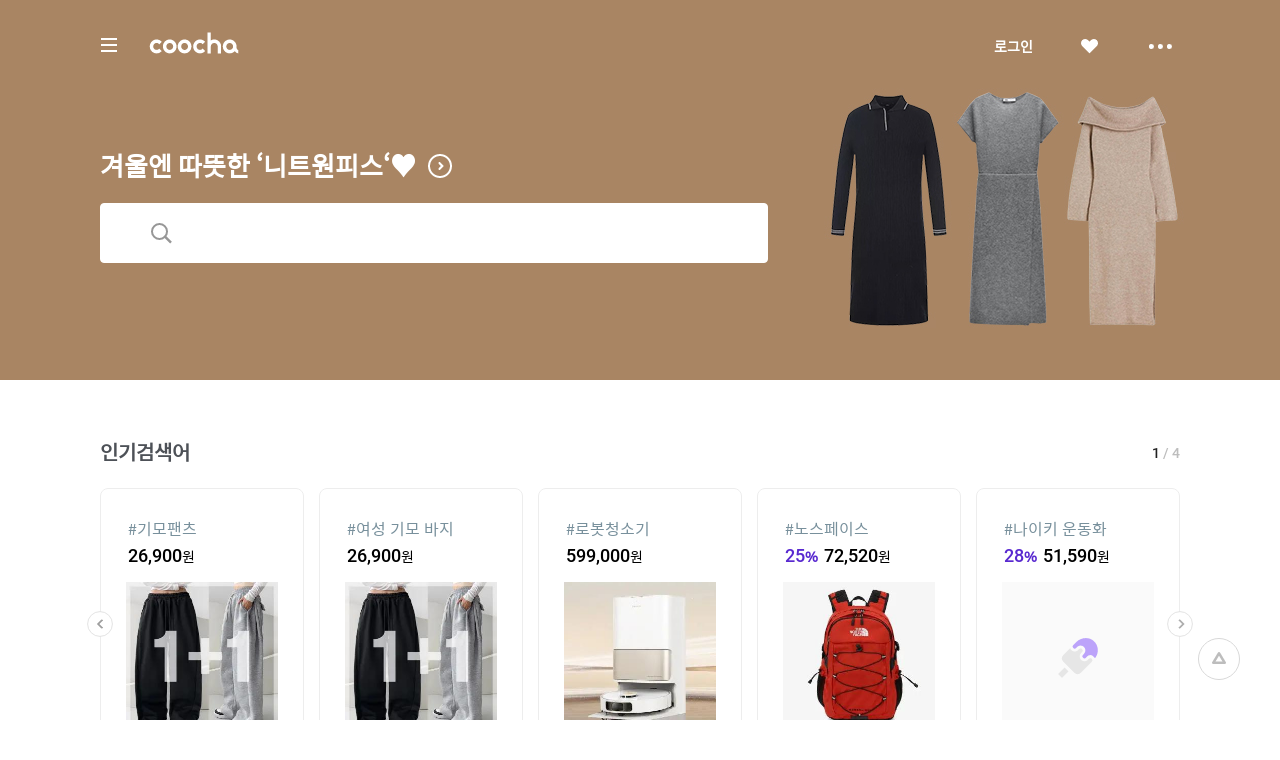

--- FILE ---
content_type: text/html;charset=UTF-8
request_url: http://aim.couponmoa.com/
body_size: 32377
content:
<html>
<head>
	<meta charset="utf-8">
<title>쿠차 | 시간을 줄여주는 쇼핑검색</title>
<meta name='impact-site-verification' value='1accc7c6-41d4-4faf-9c67-df7d2df69228'>
<meta name="google-site-verification" content="dfC4rvtTFvbVmTSonhY1zlJNw5972WDwcetTI23qjpU" />
<meta name="naver-site-verification" content="d5f894248560da5ea14198292a7a727dd7872565"/>
<meta http-equiv="x-dns-prefetch-control" content="on">
<meta http-equiv="X-UA-Compatible" content="IE=edge">
<link rel="dns-prefetch" href="//images.coocha.co.kr">
<link rel="dns-prefetch" href="//www.google-analytics.com">
<link rel="dns-prefetch" href="//www.facebook.com">
<link rel="dns-prefetch" href="//connect.facebook.net">
<meta name="Title" content="쿠차 | 시간을 줄여주는 쇼핑검색">
<meta name="Description" content="세상의 모든 특가, 핫딜을 찾아주는 쇼핑검색, 쿠차">
<meta name="Keywords" content="쿠차, COOCHA, 핫딜, 한방에 핫딜 검색, 핫딜 검색, 쇼핑검색, 다함께 쿠차차!">
<meta property="og:title" id="metaTitle" content="쿠차 | 시간을 줄여주는 쇼핑검색"/>
<meta property="og:type" id="metaType" content="website"/>
<meta property="og:image" id="metaImage" content="//images.coocha.co.kr/upload/share/logo_renewal.png"/>
<meta property="og:url" id="metaUrl" content="http://www.coocha.co.kr/"/>
<meta property="og:description" id="metaDescript" content="세상의 모든 특가, 핫딜을 찾아주는 쇼핑검색, 쿠차"/>
<meta property="og:site_name" content="쿠차">
<meta property="og:locale:alternate" content="ko_KR">
<meta name=viewport content="width=device-width, initial-scale=1">
<link rel="stylesheet" href="//images.coocha.co.kr/static/css/coocha.css?ver=2026012606"/>
<link href="//images.coocha.co.kr/static/dev/images/common/common/ico_favicon.ico" rel="icon" type="image/x-icon" />
	<script src="/static/js/lib/jquery-1.11.3.min.js"></script>
	<script src="/static/js/common/tracker.js"></script>
	<!-- Google tag (gtag.js) -->
	<script async src="https://www.googletagmanager.com/gtag/js?id=G-CT8TNH9RQN"></script>
	<script>
		window.dataLayer = window.dataLayer || [];
		function gtag(){dataLayer.push(arguments);}
		gtag('js', new Date());
		gtag('config', 'G-CT8TNH9RQN');
	</script>
	<!-- Event snippet for 페이지 조회 conversion page -->
	<script>
		gtag('event', 'conversion', {'send_to': 'AW-669278710/3jQaCPvS8cUBEPbDkb8C'});
	</script>
</head>
<body>

<div class="dim-bg"></div>
<input type="hidden" id="imgServerPathDomain" value="//images.coocha.co.kr/static/images"/>
<input type="hidden" id="imgServerDomain" value="//images.coocha.co.kr"/>
<!-- 헤더 -->
<header class="main-header" id="top"> <!-- main에 붙는 경우 :: main-header 클래스 추가 -->
    <div class="header">
        <div class="inner">
            <h1 class="logo">
                <a href="/" data-scid="2220"><span class="blind">COOCHA</span></a>
                <span class="title-category">카테고리</span>
            </h1>

            <div class="search">
                <div class="search-input"><input type="search" class="input" placeholder="예뻐진 쿠차에서 검색해 보라"></div>
                <div class="search-results" style="display: none">
                    <ul class="search-tab">
                        <li><a href="javascript:void(0);" class="on" data-tab="recent-searches">최근검색어</a></li>
                        <li><a href="javascript:void(0);" data-tab="popular-searches">인기검색어</a></li>
                    </ul>
                    <div class="search-tab-con recent-searches on">
                        <ul>
                            <li><span class="no-word">최근 검색어가 없습니다.</span></li>
                        </ul>
                        <div class="btns"><a href="javascript:void(0);" class="btn-all-delete">전체삭제</a></div>
                    </div>
                    <div class="search-tab-con popular-searches">
                        <ul>
                        </ul>
                        <div class="btns">
                            <a href="javascript:void(0);" class="btn-prev"><span class="blind">이전</span></a>
                            <a href="javascript:void(0);" class="btn-next"><span class="blind">다음</span></a>
                        </div>
                    </div>
                    <ul class="related-searches"></ul>
                    <ul class="category-searches"></ul>
                </div>
                <!-- //검색어 미 입력 시 :: 인풋창에 마우스 클릭만 한 경우 -->
            </div>

            <div class="hamburger">
                <div class="hamburger-box">
                    <div class="hamburger-inner"></div>
                </div>
            </div>

            <!-- 로그인 전 -->
                <ul class="gnb">
                    <li>
                        <a href="javascript:fn_loginPop();" class="btn-login">로그인</a>
                    </li>
                    <li>
                        <a href="javascript:void(0);" class="btn-like"><span class="blind">좋아요</span></a>
                    </li>
                    <li>
                        <a href="javascript:void(0);" class="btn-sc btn-layer-open"><span class="blind">더보기</span></a>
                        <div class="area-servic-center area-gnb-layer">
                            <div class="title">고객센터</div>
                            <ul>
                                <li>
                                    <a href="/customer/boardList">공지사항</a>
                                </li>
                                <li>
                                    <a href="/customer/faqList">FAQ</a>
                                </li>
                                <li>
                                    <a href="/customer/inquiryList">1:1 문의</a>
                                </li>
                            </ul>
                        </div>
                    </li>
                </ul>
            <!-- 로그인 전 -->
            <!-- 로그인 후 -->
            <!-- 로그인 후 -->
        </div>
    </div>

    <!-- 카테고리 -->
    <div class="group-menu">
    <div class="inner">
        <ul class="menu-1depth">
            <li><a href="#" class="on" data-tab="fashion" value="8">패션 · 뷰티</a></li>
            <li><a href="#" data-tab="shopping" value="9">쇼핑</a></li>
            <li><a href="#" data-tab="restaurant" value="E">맛집</a></li>
            <li><a href="#" data-tab="beauty" value="D">뷰티샵</a></li>
            <li><a href="#" data-tab="travel" value="T">여행</a></li>
            <li><a href="#" data-tab="culture" value="C">문화</a></li>
        </ul>

        <div class="menu-list">
            <!-- 패션뷰티 -->
            <div class="cate-con fashion on" value="8">
                <ul class="list">
                    <li>
                        <div class="menu-2depth"><a href="/search/searchDealList?cid=9_51&area=C" data-scid="406004" data-cid="9_51">여성의류</a></div>
                        <ul class="menu-3depth">
                            <li><a href="/search/searchDealList?cid=9_51_01&area=C" data-scid="406004" data-cid="9_51_01">티셔츠</a></li>
                            <li><a href="/search/searchDealList?cid=9_51_02&area=C" data-scid="406004" data-cid="9_51_02">블라우스/셔츠</a></li>
                            <li><a href="/search/searchDealList?cid=9_51_13&area=C" data-scid="406004" data-cid="9_51_13">오피스룩/세트</a></li>
                            <li><a href="/search/searchDealList?cid=9_51_03&area=C" data-scid="406004" data-cid="9_51_03">니트/스웨터</a></li>
                            <li><a href="/search/searchDealList?cid=9_51_04&area=C" data-scid="406004" data-cid="9_51_04">원피스</a></li>
                            <li><a href="/search/searchDealList?cid=9_51_05&area=C" data-scid="406004" data-cid="9_51_05">스커트</a></li>
                            <li><a href="/search/searchDealList?cid=9_51_06&area=C" data-scid="406004" data-cid="9_51_06">바지</a></li>
                            <li><a href="/search/searchDealList?cid=9_51_07&area=C" data-scid="406004" data-cid="9_51_07">재킷</a></li>
                            <li><a href="/search/searchDealList?cid=9_51_08&area=C" data-scid="406004" data-cid="9_51_08">코트</a></li>
                            <li><a href="/search/searchDealList?cid=9_51_09&area=C" data-scid="406004" data-cid="9_51_09">점퍼</a></li>
                            <li><a href="/search/searchDealList?cid=9_51_10&area=C" data-scid="406004" data-cid="9_51_10">가디건</a></li>
                            <li><a href="/search/searchDealList?cid=9_51_11&area=C" data-scid="406004" data-cid="9_51_11">조끼</a></li>
                            <li><a href="/search/searchDealList?cid=9_51_12&area=C" data-scid="406004" data-cid="9_51_12">테마의류</a></li>
                        </ul>
                    </li>
                    <li>
                        <div class="menu-2depth"><a href="/search/searchDealList?cid=9_52&area=C" data-scid="406004" data-cid="9_52">남성의류</a></div>
                        <ul class="menu-3depth">
                            <li><a href="/search/searchDealList?cid=9_52_01&area=C" data-scid="406004" data-cid="9_52_01">티셔츠</a></li>
                            <li><a href="/search/searchDealList?cid=9_52_02&area=C" data-scid="406004" data-cid="9_52_02">셔츠</a></li>
                            <li><a href="/search/searchDealList?cid=9_52_03&area=C" data-scid="406004" data-cid="9_52_03">니트/스웨터</a></li>
                            <li><a href="/search/searchDealList?cid=9_52_04&area=C" data-scid="406004" data-cid="9_52_04">정장</a></li>
                            <li><a href="/search/searchDealList?cid=9_52_05&area=C" data-scid="406004" data-cid="9_52_05">바지</a></li>
                            <li><a href="/search/searchDealList?cid=9_52_06&area=C" data-scid="406004" data-cid="9_52_06">재킷</a></li>
                            <li><a href="/search/searchDealList?cid=9_52_07&area=C" data-scid="406004" data-cid="9_52_07">코트</a></li>
                            <li><a href="/search/searchDealList?cid=9_52_08&area=C" data-scid="406004" data-cid="9_52_08">점퍼</a></li>
                            <li><a href="/search/searchDealList?cid=9_52_09&area=C" data-scid="406004" data-cid="9_52_09">가디건</a></li>
                            <li><a href="/search/searchDealList?cid=9_52_10&area=C" data-scid="406004" data-cid="9_52_10">조끼</a></li>
                            <li><a href="/search/searchDealList?cid=9_52_11&area=C" data-scid="406004" data-cid="9_52_11">테마의류</a></li>
                        </ul>
                    </li>
                    <li>
                        <div class="menu-2depth"><a href="/search/searchDealList?cid=9_55&area=C" data-scid="406004" data-cid="9_55">패션잡화</a></div>
                        <ul class="menu-3depth">
                            <li><a href="/search/searchDealList?cid=9_55_01&area=C" data-scid="406004" data-cid="9_55_01">신발</a></li>
                            <li><a href="/search/searchDealList?cid=9_55_02&area=C" data-scid="406004" data-cid="9_55_02">모자/헤어액세서리</a></li>
                            <li><a href="/search/searchDealList?cid=9_55_03&area=C" data-scid="406004" data-cid="9_55_03">지갑/벨트</a></li>
                            <li><a href="/search/searchDealList?cid=9_55_04&area=C" data-scid="406004" data-cid="9_55_04">가방</a></li>
                            <li><a href="/search/searchDealList?cid=9_55_05&area=C" data-scid="406004" data-cid="9_55_05">시계</a></li>
                            <li><a href="/search/searchDealList?cid=9_55_06&area=C" data-scid="406004" data-cid="9_55_06">선글라스/안경테</a></li>
                            <li><a href="/search/searchDealList?cid=9_55_07&area=C" data-scid="406004" data-cid="9_55_07">주얼리/액세서리</a></li>
                            <li><a href="/search/searchDealList?cid=9_55_08&area=C" data-scid="406004" data-cid="9_55_08">양말</a></li>
                            <li><a href="/search/searchDealList?cid=9_55_09&area=C" data-scid="406004" data-cid="9_55_09">스카프/손수건</a></li>
                            <li><a href="/search/searchDealList?cid=9_55_10&area=C" data-scid="406004" data-cid="9_55_10">우산/양산</a></li>
                            <li><a href="/search/searchDealList?cid=9_55_11&area=C" data-scid="406004" data-cid="9_55_11">장갑</a></li>
                        </ul>
                    </li>
                    <li>
                        <div class="menu-2depth"><a href="/search/searchDealList?cid=9_56&area=C" data-scid="406004" data-cid="9_56">뷰티</a></div>
                        <ul class="menu-3depth">
                            <li><a href="/search/searchDealList?cid=9_56_01&area=C" data-scid="406004" data-cid="9_56_01">스킨케어</a></li>
                            <li><a href="/search/searchDealList?cid=9_56_02&area=C" data-scid="406004" data-cid="9_56_02">선케어</a></li>
                            <li><a href="/search/searchDealList?cid=9_56_03&area=C" data-scid="406004" data-cid="9_56_03">베이스메이크업</a></li>
                            <li><a href="/search/searchDealList?cid=9_56_04&area=C" data-scid="406004" data-cid="9_56_04">색조메이크업</a></li>
                            <li><a href="/search/searchDealList?cid=9_56_05&area=C" data-scid="406004" data-cid="9_56_05">클렌징</a></li>
                            <li><a href="/search/searchDealList?cid=9_56_06&area=C" data-scid="406004" data-cid="9_56_06">메이크업소품</a></li>
                            <li><a href="/search/searchDealList?cid=9_56_07&area=C" data-scid="406004" data-cid="9_56_07">남성화장품</a></li>
                            <li><a href="/search/searchDealList?cid=9_56_08&area=C" data-scid="406004" data-cid="9_56_08">바디케어</a></li>
                            <li><a href="/search/searchDealList?cid=9_56_09&area=C" data-scid="406004" data-cid="9_56_09">헤어케어</a></li>
                            <li><a href="/search/searchDealList?cid=9_56_10&area=C" data-scid="406004" data-cid="9_56_10">향수</a></li>
                        </ul>
                    </li>
                    <li>
                        <div class="menu-2depth"><a href="/search/searchDealList?cid=9_53&area=C" data-scid="406004" data-cid="9_53">스포츠패션</a></div>
                    </li>
                    <li>
                        <div class="menu-2depth"><a href="/search/searchDealList?cid=9_54&area=C" data-scid="406004" data-cid="9_54">여성웨어/잠옷</a></div>
                    </li>
                    <li>
                        <div class="menu-2depth"><a href="/search/searchDealList?cid=9_69&area=C" data-scid="406004" data-cid="9_69">시즌의류</a></div>
                    </li>
                </ul>
            </div>
            <!-- //패션뷰티 -->

            <!-- 쇼핑 -->
            <div class="cate-con shopping" value="9">
                <ul class="list">
                    <li>
                        <div class="menu-2depth"><a href="/search/searchDealList?cid=9_57&area=C" data-scid="406004" data-cid="9_57">식품건강</a></div>
                        <ul class="menu-3depth">
                            <li><a href="/search/searchDealList?cid=9_57_01&area=C" data-scid="406004" data-cid="9_57_01">농산물</a></li>
                            <li><a href="/search/searchDealList?cid=9_57_02&area=C" data-scid="406004" data-cid="9_57_02">축산물</a></li>
                            <li><a href="/search/searchDealList?cid=9_57_03&area=C" data-scid="406004" data-cid="9_57_03">수산물</a></li>
                            <li><a href="/search/searchDealList?cid=9_57_04&area=C" data-scid="406004" data-cid="9_57_04">생수/음료</a></li>
                            <li><a href="/search/searchDealList?cid=9_57_06&area=C" data-scid="406004" data-cid="9_57_06">발효식품/소스</a></li>
                            <li><a href="/search/searchDealList?cid=9_57_07&area=C" data-scid="406004" data-cid="9_57_07">홍삼/건강식품</a></li>
                        </ul>
                    </li>
                    <li>
                        <div class="menu-2depth"><a href="/search/searchDealList?cid=9_60&area=C" data-scid="406004" data-cid="9_60">가구 / 인테리어</a></div>
                        <ul class="menu-3depth">
                            <li><a href="/search/searchDealList?cid=9_60_01&area=C" data-scid="406004" data-cid="9_60_01">침실가구</a></li>
                            <li><a href="/search/searchDealList?cid=9_60_02&area=C" data-scid="406004" data-cid="9_60_02">거실가구</a></li>
                            <li><a href="/search/searchDealList?cid=9_60_03&area=C" data-scid="406004" data-cid="9_60_02">주방가구</a></li>
                            <li><a href="/search/searchDealList?cid=9_60_04&area=C" data-scid="406004" data-cid="9_60_04">사무/학생용품</a></li>
                            <li><a href="/search/searchDealList?cid=9_60_05&area=C" data-scid="406004" data-cid="9_60_05">수납가구</a></li>
                            <li><a href="/search/searchDealList?cid=9_60_06&area=C" data-scid="406004" data-cid="9_60_06">침구</a></li>
                        </ul>
                    </li>
                    <li>
                        <div class="menu-2depth"><a href="/search/searchDealList?cid=9_62&area=C" data-scid="406004" data-cid="9_62">레저 / 자동차</a></div>
                        <ul class="menu-3depth">
                            <li><a href="/search/searchDealList?cid=9_62_01&area=C" data-scid="406004" data-cid="9_62_01">자동차용품</a></li>
                            <li><a href="/search/searchDealList?cid=9_62_02&area=C" data-scid="406004" data-cid="9_62_02">오토바이용품</a></li>
                            <li><a href="/search/searchDealList?cid=9_62_03&area=C" data-scid="406004" data-cid="9_62_03">골프용품</a></li>
                            <li><a href="/search/searchDealList?cid=9_62_04&area=C" data-scid="406004" data-cid="9_62_04">자전거용품</a></li>
                            <li><a href="/search/searchDealList?cid=9_62_05&area=C" data-scid="406004" data-cid="9_62_05">스키/보드용품</a></li>
                            <li><a href="/search/searchDealList?cid=9_62_07&area=C" data-scid="406004" data-cid="9_62_07">헬스/다이어트</a></li>
                        </ul>
                    </li>
                    <li>
                        <div class="menu-2depth"><a href="/search/searchDealList?cid=9_64&area=C" data-scid="406004" data-cid="9_64">생활 / 주방</a></div>
                        <ul class="menu-3depth">
                            <li><a href="/search/searchDealList?cid=9_64_01&area=C" data-scid="406004" data-cid="9_64_01">주방/식기</a></li>
                            <li><a href="/search/searchDealList?cid=9_64_02&area=C" data-scid="406004" data-cid="9_64_02">욕실용품</a></li>
                            <li><a href="/search/searchDealList?cid=9_64_03&area=C" data-scid="406004" data-cid="9_64_03">세제/세탁용품</a></li>
                            <li><a href="/search/searchDealList?cid=9_64_04&area=C" data-scid="406004" data-cid="9_64_04">청소용품</a></li>
                            <li><a href="/search/searchDealList?cid=9_64_05&area=C" data-scid="406004" data-cid="9_64_05">생활용품</a></li>
                            <li><a href="/search/searchDealList?cid=9_64_07&area=C" data-scid="406004" data-cid="9_64_07">문구/사무/용지</a></li>
                        </ul>
                    </li>
                    <li>
                        <div class="menu-2depth"><a href="/search/searchDealList?cid=9_58&area=C" data-scid="406004" data-cid="9_58">유아</a></div>
                        <ul class="menu-3depth">
                            <li><a href="/search/searchDealList?cid=9_58_01&area=C" data-scid="406004" data-cid="9_58_01">임산부용품</a></li>
                            <li><a href="/search/searchDealList?cid=9_58_02&area=C" data-scid="406004" data-cid="9_58_02">기저귀/물티슈</a></li>
                            <li><a href="/search/searchDealList?cid=9_58_03&area=C" data-scid="406004" data-cid="9_58_03">수유/이유용품</a></li>
                            <li><a href="/search/searchDealList?cid=9_58_04&area=C" data-scid="406004" data-cid="9_58_04">분유/이유식</a></li>
                            <li><a href="/search/searchDealList?cid=9_58_06&area=C" data-scid="406004" data-cid="9_58_06">유모차/카시트/외출</a></li>
                            <li><a href="/search/searchDealList?cid=9_58_07&area=C" data-scid="406004" data-cid="9_58_07">유아동패션</a></li>
                        </ul>
                    </li>
                    <li>
                        <div class="menu-2depth"><a href="/search/searchDealList?cid=9_61&area=C" data-scid="406004" data-cid="9_61">디지털 / 가전</a></div>
                        <ul class="menu-3depth">
                            <li><a href="/search/searchDealList?cid=9_61_01&area=C" data-scid="406004" data-cid="9_61_01">휴대폰/휴대기기</a></li>
                            <li><a href="/search/searchDealList?cid=9_61_02&area=C" data-scid="406004" data-cid="9_61_02">카메라/캠코더</a></li>
                            <li><a href="/search/searchDealList?cid=9_61_03&area=C" data-scid="406004" data-cid="9_61_03">TV/영상가전</a></li>
                            <li><a href="/search/searchDealList?cid=9_61_04&area=C" data-scid="406004" data-cid="9_61_04">음향가전</a></li>
                            <li><a href="/search/searchDealList?cid=9_61_05&area=C" data-scid="406004" data-cid="9_61_05">컴퓨터/주변기기</a></li>
                            <li><a href="/search/searchDealList?cid=9_61_06&area=C" data-scid="406004" data-cid="9_61_06">냉장고/주방가전</a></li>
                        </ul>
                    </li>
                    <li>
                        <div class="menu-2depth"><a href="/search/searchDealList?cid=9_63&area=C" data-scid="406004" data-cid="9_63">선물 / e쿠폰 / 상품권</a></div>
                        <ul class="menu-3depth">
                            <li><a href="/search/searchDealList?cid=9_63_03&area=C" data-scid="406004" data-cid="9_63_03">선물/이벤트</a></li>
                            <li><a href="/search/searchDealList?cid=9_63_05&area=C" data-scid="406004" data-cid="9_63_05">카페</a></li>
                            <li><a href="/search/searchDealList?cid=9_63_06&area=C" data-scid="406004" data-cid="9_63_06">베이커리/아이스크림</a></li>
                            <li><a href="/search/searchDealList?cid=9_63_07&area=C" data-scid="406004" data-cid="9_63_07">패스트푸드</a></li>
                            <li><a href="/search/searchDealList?cid=9_63_09&area=C" data-scid="406004" data-cid="9_63_09">백화점상품권</a></li>
                            <li><a href="/search/searchDealList?cid=9_63_10&area=C" data-scid="406004" data-cid="9_63_10">도서/문화상품권</a></li>
                        </ul>
                    </li>
                    <li>
                        <div class="menu-2depth"><a href="/search/searchDealList?cid=9_71&area=C" data-scid="406004" data-cid="9_71">중고차</a></div>
                        <ul class="menu-3depth">
                            <li><a href="/search/searchDealList?cid=9_71_01&area=C" data-scid="406004" data-cid="9_71_01">국산차</a></li>
                            <li><a href="/search/searchDealList?cid=9_71_02&area=C" data-scid="406004" data-cid="9_71_02">수입차</a></li>
                        </ul>
                    </li>
                    <li>
                        <div class="menu-2depth"><a href="/search/searchDealList?cid=9_68&area=C" data-scid="406004" data-cid="9_68">해외쇼핑</a></div>
                    </li>
                </ul>
            </div>
            <!-- //쇼핑 -->

            <!-- 맛집 -->
            <div class="cate-con restaurant" value="E">
                <ul class="list">
                    <li>
                        <div class="menu-2depth"><a href="/search/searchDealList?cid=E_11&area=C" data-scid="406004" data-cid="E_11">카페</a></div>
                        <ul class="menu-3depth">
                            <li><a href="/search/searchDealList?cid=E_11_03&area=C" data-scid="406004" data-cid="E_11_03">카페</a></li>
                            <li><a href="/search/searchDealList?cid=E_11_01&area=C" data-scid="406004" data-cid="E_11_01">베이커리/빵</a></li>
                            <li><a href="/search/searchDealList?cid=E_11_04&area=C" data-scid="406004" data-cid="E_11_04">아이스크림/빙수</a></li>
                            <li><a href="/search/searchDealList?cid=E_11_05&area=C" data-scid="406004" data-cid="E_11_05">케이크/초콜릿</a></li>
                            <li><a href="/search/searchDealList?cid=E_11_02&area=C" data-scid="406004" data-cid="E_11_02">전통차/떡</a></li>
                        </ul>
                    </li>
                    <li>
                        <div class="menu-2depth"><a href="/search/searchDealList?cid=E_13&area=C" data-scid="406004" data-cid="E_13">식사</a></div>
                        <ul class="menu-3depth">
                            <li><a href="/search/searchDealList?cid=E_13_06&area=C" data-scid="406004" data-cid="E_13_06">뷔페식</a></li>
                            <li><a href="/search/searchDealList?cid=E_13_01&area=C" data-scid="406004" data-cid="E_13_01">한식</a></li>
                            <li><a href="/search/searchDealList?cid=E_13_04&area=C" data-scid="406004" data-cid="E_13_04">양식</a></li>
                            <li><a href="/search/searchDealList?cid=E_13_03&area=C" data-scid="406004" data-cid="E_13_03">일식</a></li>
                            <li><a href="/search/searchDealList?cid=E_13_05&area=C" data-scid="406004" data-cid="E_13_05">아시아/기타식</a></li>
                            <li><a href="/search/searchDealList?cid=E_13_02&area=C" data-scid="406004" data-cid="E_13_02">중식</a></li>
                        </ul>
                    </li>
                    <li>
                        <div class="list no-3depth">
                            <div class="menu-2depth"><a href="/search/searchDealList?cid=E_12&area=C" data-scid="406004" data-cid="E_12">배달</a></div>
                        </div>
                    </li>
                </ul>
            </div>
            <!-- //맛집 -->

            <!-- 뷰티샵 -->
            <div class="cate-con beauty" value="D">
                <ul class="list">
                    <li>
                        <div class="menu-2depth"><a href="/search/searchDealList?cid=D_11&area=C" data-scid="406004" data-cid="D_11">피부샵</a></div>
                        <ul class="menu-3depth">
                            <li><a href="/search/searchDealList?cid=D_11_01&area=C" data-scid="406004" data-cid="D_11_01">에스테틱</a></li>
                            <li><a href="/search/searchDealList?cid=D_11_03&area=C" data-scid="406004" data-cid="D_11_03">여드름/케어관리</a></li>
                            <li><a href="/search/searchDealList?cid=D_11_04&area=C" data-scid="406004" data-cid="D_11_04">테라피</a></li>
                            <li><a href="/search/searchDealList?cid=D_11_02&area=C" data-scid="406004" data-cid="D_11_02">미백/화이트닝</a></li>
                        </ul>
                    </li>
                    <li>
                        <div class="menu-2depth"><a href="/search/searchDealList?cid=D_12&area=C" data-scid="406004" data-cid="D_12">미용/네일샵</a></div>
                        <ul class="menu-3depth">
                            <li><a href="/search/searchDealList?cid=D_12_01&area=C" data-scid="406004" data-cid="D_12_01">네일아트/케어</a></li>
                            <li><a href="/search/searchDealList?cid=D_12_05&area=C" data-scid="406004" data-cid="D_12_05">속눈썹</a></li>
                            <li><a href="/search/searchDealList?cid=D_12_03&area=C" data-scid="406004" data-cid="D_12_03">왁싱</a></li>
                            <li><a href="/search/searchDealList?cid=D_12_04&area=C" data-scid="406004" data-cid="D_12_04">메이크업</a></li>
                            <li><a href="/search/searchDealList?cid=D_12_02&area=C" data-scid="406004" data-cid="D_12_02">태닝</a></li>
                        </ul>
                    </li>
                    <li>
                        <div class="menu-2depth"><a href="/search/searchDealList?cid=D_13&area=C" data-scid="406004" data-cid="D_13">마사지</a></div>
                        <ul class="menu-3depth">
                            <li><a href="/search/searchDealList?cid=D_13_01&area=C" data-scid="406004" data-cid="D_13_01">스포츠마사지</a></li>
                            <li><a href="/search/searchDealList?cid=D_13_02&area=C" data-scid="406004" data-cid="D_13_02">경락/체형관리</a></li>
                            <li><a href="/search/searchDealList?cid=D_13_03&area=C" data-scid="406004" data-cid="D_13_03">다이어트</a></li>
                        </ul>
                    </li>
<li>
                        <div class="menu-2depth"><a href="/search/searchDealList?cid=D_15&area=C" data-scid="406004" data-cid="D_15">헤어샵</a></div>
                        <ul class="menu-3depth">
                            <li><a href="/search/searchDealList?cid=D_15_01&area=C" data-scid="406004" data-cid="D_15_01">염색</a></li>
                            <li><a href="/search/searchDealList?cid=D_15_03&area=C" data-scid="406004" data-cid="D_15_03">펌</a></li>
                            <li><a href="/search/searchDealList?cid=D_15_04&area=C" data-scid="406004" data-cid="D_15_04">케어</a></li>
                            <li><a href="/search/searchDealList?cid=D_15_02&area=C" data-scid="406004" data-cid="D_15_02">컷트</a></li>
                        </ul>
                    </li>
                </ul>
            </div>
            <!-- //뷰티샵 -->

            <!-- 여행 -->
            <div class="cate-con travel" value="T">
                <ul class="list">
                    <li>
                        <div class="menu-2depth"><a href="/search/searchDealList?cid=T_25&area=C" data-scid="406004" data-cid="T_25">제주여행</a></div>
                        <ul class="menu-3depth">
                            <li><a href="/search/searchDealList?cid=T_25_01&area=C" data-scid="406004" data-cid="T_25_01">편도항공권</a></li>
                            <li><a href="/search/searchDealList?cid=T_25_02&area=C" data-scid="406004" data-cid="T_25_02">왕복항공권</a></li>
                            <li><a href="/search/searchDealList?cid=T_25_03&area=C" data-scid="406004" data-cid="T_25_03">지방출발항공권</a></li>
                            <li><a href="/search/searchDealList?cid=T_25_04&area=C" data-scid="406004" data-cid="T_25_04">렌터카</a></li>
                            <li><a href="/search/searchDealList?cid=T_25_05&area=C" data-scid="406004" data-cid="T_25_05">제주호텔</a></li>
                            <li><a href="/search/searchDealList?cid=T_25_06&area=C" data-scid="406004" data-cid="T_25_06">제주리조트</a></li>
                            <li><a href="/search/searchDealList?cid=T_25_07&area=C" data-scid="406004" data-cid="T_25_07">제주펜션</a></li>
                            <li><a href="/search/searchDealList?cid=T_25_08&area=C" data-scid="406004" data-cid="T_25_08">글램핑/캠핑</a></li>
                            <li><a href="/search/searchDealList?cid=T_25_09&area=C" data-scid="406004" data-cid="T_25_09">게스트하우스</a></li>
                            <li><a href="/search/searchDealList?cid=T_25_10&area=C" data-scid="406004" data-cid="T_25_10">레저/입장권</a></li>
                            <li><a href="/search/searchDealList?cid=T_25_11&area=C" data-scid="406004" data-cid="T_25_11">맛집/카페</a></li>
                            <li><a href="/search/searchDealList?cid=T_25_13&area=C" data-scid="406004" data-cid="T_25_13">여행패키지</a></li>
                        </ul>
                    </li>
                    <li>
                        <div class="menu-2depth"><a href="/search/searchDealList?cid=T_21&area=C" data-scid="406004" data-cid="T_21">국내여행</a></div>
                        <ul class="menu-3depth">
                            <li><a href="/search/searchDealList?cid=T_21_06&area=C" data-scid="406004" data-cid="T_21_06">레저</a></li>
                            <li><a href="/search/searchDealList?cid=T_21_07&area=C" data-scid="406004" data-cid="T_21_07">테마파크</a></li>
                            <li><a href="/search/searchDealList?cid=T_21_09&area=C" data-scid="406004" data-cid="T_21_09">워터파크/스파</a></li>
                            <li><a href="/search/searchDealList?cid=T_21_10&area=C" data-scid="406004" data-cid="T_21_10">호텔</a></li>
                            <li><a href="/search/searchDealList?cid=T_21_11&area=C" data-scid="406004" data-cid="T_21_11">펜션</a></li>
                            <li><a href="/search/searchDealList?cid=T_21_12&area=C" data-scid="406004" data-cid="T_21_12">글램핑/캠핑</a></li>
                            <li><a href="/search/searchDealList?cid=T_21_13&area=C" data-scid="406004" data-cid="T_21_13">게스트하우스</a></li>
                            <li><a href="/search/searchDealList?cid=T_21_14&area=C" data-scid="406004" data-cid="T_21_14">모텔</a></li>
                            <li><a href="/search/searchDealList?cid=T_21_15&area=C" data-scid="406004" data-cid="T_21_15">리조트</a></li>
                            <li><a href="/search/searchDealList?cid=T_21_03&area=C" data-scid="406004" data-cid="T_21_03">국내렌터카</a></li>
                            <li><a href="/search/searchDealList?cid=T_21_01&area=C" data-scid="406004" data-cid="T_21_01">내륙여행</a></li>
                            <li><a href="/search/searchDealList?cid=T_21_08&area=C" data-scid="406004" data-cid="T_21_08">스키장</a></li>
                            <li><a href="/search/searchDealList?cid=T_21_05&area=C" data-scid="406004" data-cid="T_21_05">관광지/입장권</a></li>
                        </ul>
                    </li>
                    <li>
                        <div class="menu-2depth"><a href="/search/searchDealList?cid=T_26&area=C" data-scid="406004" data-cid="T_26">해외항공권</a></div>
                        <ul class="menu-3depth">
                            <li><a href="/search/searchDealList?cid=T_26_01&area=C" data-scid="406004" data-cid="T_26_01">일본</a></li>
                            <li><a href="/search/searchDealList?cid=T_26_02&area=C" data-scid="406004" data-cid="T_26_02">홍콩/마카오</a></li>
                            <li><a href="/search/searchDealList?cid=T_26_03&area=C" data-scid="406004" data-cid="T_26_03">중국/대만</a></li>
                            <li><a href="/search/searchDealList?cid=T_26_04&area=C" data-scid="406004" data-cid="T_26_04">동남아</a></li>
                            <li><a href="/search/searchDealList?cid=T_26_05&area=C" data-scid="406004" data-cid="T_26_05">괌/사이판/호주</a></li>
                            <li><a href="/search/searchDealList?cid=T_26_06&area=C" data-scid="406004" data-cid="T_26_06">미주/하와이/중남미</a></li>
                            <li><a href="/search/searchDealList?cid=T_26_07&area=C" data-scid="406004" data-cid="T_26_07">유럽/기타</a></li>
                        </ul>
                    </li>
                    <li>
                        <div class="menu-2depth"><a href="/search/searchDealList?cid=T_27&area=C" data-scid="406004" data-cid="T_27">해외패키지/자유</a></div>
                        <ul class="menu-3depth">
                            <li><a href="/search/searchDealList?cid=T_27_01&area=C" data-scid="406004" data-cid="T_27_01">일본</a></li>
                            <li><a href="/search/searchDealList?cid=T_27_02&area=C" data-scid="406004" data-cid="T_27_02">홍콩/마카오</a></li>
                            <li><a href="/search/searchDealList?cid=T_27_03&area=C" data-scid="406004" data-cid="T_27_03">중국/대만</a></li>
                            <li><a href="/search/searchDealList?cid=T_27_04&area=C" data-scid="406004" data-cid="T_27_04">동남아</a></li>
                            <li><a href="/search/searchDealList?cid=T_27_05&area=C" data-scid="406004" data-cid="T_27_05">괌/사이판/호주</a></li>
                            <li><a href="/search/searchDealList?cid=T_27_06&area=C" data-scid="406004" data-cid="T_27_06">미주/하와이/중남미</a></li>
                            <li><a href="/search/searchDealList?cid=T_27_07&area=C" data-scid="406004" data-cid="T_27_07">유럽/기타</a></li>
                            <li><a href="/search/searchDealList?cid=T_27_08&area=C" data-scid="406004" data-cid="T_27_08">부산/지방출발</a></li>
                        </ul>
                    </li>
                    <li>
                        <div class="menu-2depth"><a href="/search/searchDealList?cid=T_28&area=C" data-scid="406004" data-cid="T_28">해외호텔/숙박</a></div>
                    </li>
                    <li>
                        <div class="menu-2depth"><a href="/search/searchDealList?cid=T_30&area=C" data-scid="406004" data-cid="T_30">와이파이/유심</a></div>
                    </li>
                    <li>
                        <div class="menu-2depth"><a href="/search/searchDealList?cid=T_29&area=C" data-scid="406004" data-cid="T_29">해외투어/입장권</a></div>
                    </li>
                    </ul>
            </div>
            <!-- //여행 -->

            <!-- 문화 -->
            <div class="cate-con culture" value="C">
                <ul class="list">
                    <li>
                        <div class="menu-2depth"><a href="/search/searchDealList?cid=C_21&area=C" data-scid="406004" data-cid="C_21">공연/전시</a></div>
                        <ul class="menu-3depth">
                            <li><a href="/search/searchDealList?cid=C_21_01&area=C" data-scid="406004" data-cid="C_21_01">연극</a></li>
                            <li><a href="/search/searchDealList?cid=C_21_02&area=C" data-scid="406004" data-cid="C_21_02">뮤지컬</a></li>
                            <li><a href="/search/searchDealList?cid=C_21_03&area=C" data-scid="406004" data-cid="C_21_03">콘서트</a></li>
                            <li><a href="/search/searchDealList?cid=C_21_04&area=C" data-scid="406004" data-cid="C_21_04">공연</a></li>
                            <li><a href="/search/searchDealList?cid=C_21_05&area=C" data-scid="406004" data-cid="C_21_05">전시</a></li>
                            <li><a href="/search/searchDealList?cid=C_21_08&area=C" data-scid="406004" data-cid="C_21_08">스포츠</a></li>
                            <li><a href="/search/searchDealList?cid=C_21_09&area=C" data-scid="406004" data-cid="C_21_09">체험</a></li>
                        </ul>
                    </li>
                    <li>
                        <div class="menu-2depth"><a href="/search/searchDealList?cid=C_22&area=C" data-scid="406004" data-cid="C_22">생활서비스</a></div>
                        <ul class="menu-3depth">
                            <li><a href="/search/searchDealList?cid=C_22_03&area=C" data-scid="406004" data-cid="C_22_03">키즈카페/놀이방</a></li>
                            <li><a href="/search/searchDealList?cid=C_22_01&area=C" data-scid="406004" data-cid="C_22_01">찜질방/사우나</a></li>
                            <li><a href="/search/searchDealList?cid=C_22_07&area=C" data-scid="406004" data-cid="C_22_07">자동차</a></li>
                            <li><a href="/search/searchDealList?cid=C_22_05&area=C" data-scid="406004" data-cid="C_22_05">포토스튜디오</a></li>
                            <li><a href="/search/searchDealList?cid=C_22_02&area=C" data-scid="406004" data-cid="C_22_02">멀티방/노래방</a></li>
                            <li><a href="/search/searchDealList?cid=C_22_06&area=C" data-scid="406004" data-cid="C_22_06">웨딩/돌잔치</a></li>
                            <li><a href="/search/searchDealList?cid=C_22_04&area=C" data-scid="406004" data-cid="C_22_04">의류/잡화매장</a></li>
                        </ul>
                    </li>
                    <li>
                        <div class="menu-2depth"><a href="/search/searchDealList?cid=C_23&area=C" data-scid="406004" data-cid="C_23">교육서비스</a></div>
                        <ul class="menu-3depth">
                            <li><a href="/search/searchDealList?cid=C_23_01&area=C" data-scid="406004" data-cid="C_23_01">어학</a></li>
                            <li><a href="/search/searchDealList?cid=C_23_02&area=C" data-scid="406004" data-cid="C_23_02">강습</a></li>
                            <li><a href="/search/searchDealList?cid=C_23_03&area=C" data-scid="406004" data-cid="C_23_03">컨설팅</a></li>
                        </ul>
                    </li>
                </ul>
            </div>
            <!-- //문화 -->

            <div class="bottom">
                <a href="javascript:;" onclick="viewCategoryAll($(this).attr('cid'))" data-scid="406005" data-cid="8" class="link-categoty-all" cid="8" ><span class="cate">패션 · 뷰티</span> 카테고리 전체보기</a>
            </div>
        </div>
    </div>
</div><!-- 카테고리 -->
</header>
    <!-- gnb 팝업 -->
    <div class="layer-popup gnb-popup" style="display: none">
        <div class="layer-popup-inner">
            <div class="contents">
                <div class="pop-header">
                    <ul class="pop-tab">
                        <li><a href="javascript:void(0);" class="on" data-tab="my-like">좋아요 한 상품</a></li>
                        <li><a href="javascript:void(0);" class data-tab="my-view">내가 본 상품</a></li>
                    </ul>
                    <a href="javascript:;" class="btn-pop-close"><span class="blind">닫기</span></a>
                </div>
                <div class="tab-con my-like on">
                    <div class="pop-con nano">
                        <div class="content">
                            <div class="con" id="likeExcept">
                            <!-- 좋아요 한 상품 -->
                                <div class="con-deal">
                                    <ul class="deal-list small" id="likePopup">
                                    </ul>
                                </div>
                            <!-- //좋아요 한 상품 -->
                        </div>
                    </div>
                </div>
                <div class="pop-footer">
                    <div class="btns" id="like">
                        <a href="javascript:void(0);" class="btn-edit">편집</a>
                        <a href="javascript:void(0);" class="btn-cancel" style="display:none;">취소</a>
                        <a href="javascript:void(0);" class="btn-delete" style="display:none;">삭제</a>
                    </div>
                </div>
            </div>
            <!-- 내가 본 상품 -->
            <div class="tab-con my-view">
                <div class="pop-con nano">
                    <div class="content">
                        <div class="con" id="viewExcept">
                            <div class="con-deal">
                                <ul class="deal-list small" id="viewPopup">
                                </ul>
                            </div>
                     </div>
            <!-- //내가 본 상품 -->
                </div>
            </div>
            <div class="pop-footer">
                <div class="btns" id="view">
                    <a href="javascript:void(0);" class="btn-edit">편집</a>
                    <a href="javascript:void(0);" class="btn-cancel" style="display:none;">취소</a>
                    <a href="javascript:void(0);" class="btn-delete" style="display:none;">삭제</a>
                </div>
            </div>
        </div>
    </div>
</div>
</div>
    <!-- //gnb 팝업 -->

<div class="layer-popup login-popup" style="display: none">
    <div class="layer-popup-inner">
        <div class="contents">
            <div class="pop-con">
                <div class="txt">
                    로그인이 필요한 기능이에요. <br>
                    로그인 후 더 많은 기능을 만나보세요!
                </div>
            </div>
            <div class="pop-footer">
                <div class="btns">
                    <a href="javascript:void(0);" class="btn-cancel">취소</a>
                    <a href="javascript:void(0);" class="btn-confirm">로그인</a>
                </div>
            </div>
        </div>
    </div>
</div>

<!-- //헤더 -->

<!-- main contents -->
<div class="main-container">
    <!-- 검색 -->
    <div class="section group-search" style="background-image: url(//images.coocha.co.kr/WebStyleShopBanner/mainbg/img_20231229103449.jpg)">
    <div class="inner">
        <div class="contents">
          <p class="text">
                      <a class="main-banner-link" href="/search/searchDealList?keyword=%EB%8B%88%ED%8A%B8%EC%9B%90%ED%94%BC%EC%8A%A4" data-scid="402001" data-keyword="니트원피스">겨울엔 따뜻한 ‘니트원피스‘♥</a>
                  </p>
              <div class="search">
                <input type="search" class="input search-keyword">
           </div>

           <div class="search-results float" style="display: none">
                <div class="recent-searches" style="display: none">
                    <div class="title">최근검색어</div>
                    <ul>
                    </ul>
                    <div class="btns"><a href="javascript:void(0);" class="btn-all-delete">전체삭제</a></div>
                </div>
                <div class="popular-searches">
                    <div class="title">인기검색어</div>
                    <ul>
                    </ul>
                    <div class="btns">
                        <a href="javascript:void(0);" class="btn-prev"><span class="blind">이전</span></a>
                        <a href="javascript:void(0);" class="btn-next"><span class="blind">다음</span></a>
                    </div>
                </div>
                <ul class="related-searches">
                </ul>
                <ul class="category-searches">
                </ul>
            </div>
        </div>
    </div>
</div>
<!-- //검색 -->

    <!-- 인기검색어 -->
    <div class="section group-popular">
    <div class="inner">
        <div class="title">인기검색어</div>
        <div class="contents">
            <div class="slider">
            <div class="slide">
                    <ul class="deal-list">
                <li>
                            <div class="deal">
                                <a href="/search/searchDealList?keyword=%EA%B8%B0%EB%AA%A8%ED%8C%AC%EC%B8%A0&anchor_did=1999664619" target="_blank" data-scid="2130" data-cur-rank="1" data-keyword="기모팬츠">
                                    <div class="areas">
                                        <div class="hash-tag">#<span>기모팬츠</span></div>
                                        <div class="prices">
                                            <span class="right">
                                                <span class="num">26,900</span><span class="unit">원</span>
                                            </span>
                                        </div>
                                    </div>
                                    <div class="img">
                                        <img src="http://images.coocha.co.kr/upload/2026/01/11st-1/17/thumb4_1999664619.jpg" alt="" onerror="this.src='//images.coocha.co.kr/static/images//common/common/no-image.svg'">
                                    </div>
                                </a>
                            </div>
                        </li>
                <li>
                            <div class="deal">
                                <a href="/search/searchDealList?keyword=%EC%97%AC%EC%84%B1+%EA%B8%B0%EB%AA%A8+%EB%B0%94%EC%A7%80&anchor_did=1999664619" target="_blank" data-scid="2130" data-cur-rank="2" data-keyword="여성 기모 바지">
                                    <div class="areas">
                                        <div class="hash-tag">#<span>여성 기모 바지</span></div>
                                        <div class="prices">
                                            <span class="right">
                                                <span class="num">26,900</span><span class="unit">원</span>
                                            </span>
                                        </div>
                                    </div>
                                    <div class="img">
                                        <img src="http://images.coocha.co.kr/upload/2026/01/11st-1/17/thumb4_1999664619.jpg" alt="" onerror="this.src='//images.coocha.co.kr/static/images//common/common/no-image.svg'">
                                    </div>
                                </a>
                            </div>
                        </li>
                <li>
                            <div class="deal">
                                <a href="/search/searchDealList?keyword=%EB%A1%9C%EB%B4%87%EC%B2%AD%EC%86%8C%EA%B8%B0&anchor_did=1999616191" target="_blank" data-scid="2130" data-cur-rank="3" data-keyword="로봇청소기">
                                    <div class="areas">
                                        <div class="hash-tag">#<span>로봇청소기</span></div>
                                        <div class="prices">
                                            <span class="right">
                                                <span class="num">599,000</span><span class="unit">원</span>
                                            </span>
                                        </div>
                                    </div>
                                    <div class="img">
                                        <img src="http://images.coocha.co.kr/upload/2026/01/11st-1/17/thumb4_1999616191.jpg" alt="" onerror="this.src='//images.coocha.co.kr/static/images//common/common/no-image.svg'">
                                    </div>
                                </a>
                            </div>
                        </li>
                <li>
                            <div class="deal">
                                <a href="/search/searchDealList?keyword=%EB%85%B8%EC%8A%A4%ED%8E%98%EC%9D%B4%EC%8A%A4&anchor_did=1992540234" target="_blank" data-scid="2130" data-cur-rank="4" data-keyword="노스페이스">
                                    <div class="areas">
                                        <div class="hash-tag">#<span>노스페이스</span></div>
                                        <div class="prices">
                                            <span class="left">
                                                    <span class="num">25</span><span class="unit">%</span>
                                                </span>
                                            <span class="right">
                                                <span class="num">72,520</span><span class="unit">원</span>
                                            </span>
                                        </div>
                                    </div>
                                    <div class="img">
                                        <img src="http://images.coocha.co.kr/upload/2026/01/11st-1/09/thumb4_1992540234.jpg" alt="" onerror="this.src='//images.coocha.co.kr/static/images//common/common/no-image.svg'">
                                    </div>
                                </a>
                            </div>
                        </li>
                <li>
                            <div class="deal">
                                <a href="/search/searchDealList?keyword=%EB%82%98%EC%9D%B4%ED%82%A4+%EC%9A%B4%EB%8F%99%ED%99%94&anchor_did=1982362607" target="_blank" data-scid="2130" data-cur-rank="5" data-keyword="나이키 운동화">
                                    <div class="areas">
                                        <div class="hash-tag">#<span>나이키 운동화</span></div>
                                        <div class="prices">
                                            <span class="left">
                                                    <span class="num">28</span><span class="unit">%</span>
                                                </span>
                                            <span class="right">
                                                <span class="num">51,590</span><span class="unit">원</span>
                                            </span>
                                        </div>
                                    </div>
                                    <div class="img">
                                        <img src="https://ep-cdn.011st.com/11dims/resize/300x300/quality/75/11src/product/8950580139/B.webp" alt="" onerror="this.src='//images.coocha.co.kr/static/images//common/common/no-image.svg'">
                                    </div>
                                </a>
                            </div>
                        </li>
                </ul>
                </div>
                <div class="slide">
                    <ul class="deal-list">
                <li>
                            <div class="deal">
                                <a href="/search/searchDealList?keyword=%EA%B2%80%EC%A0%95%EC%83%89%EB%B4%89%ED%88%AC&anchor_did=1983260698" target="_blank" data-scid="2130" data-cur-rank="6" data-keyword="검정색봉투">
                                    <div class="areas">
                                        <div class="hash-tag">#<span>검정색봉투</span></div>
                                        <div class="prices">
                                            <span class="left">
                                                    <span class="num">20</span><span class="unit">%</span>
                                                </span>
                                            <span class="right">
                                                <span class="num">4,720</span><span class="unit">원</span>
                                            </span>
                                        </div>
                                    </div>
                                    <div class="img">
                                        <img src="https://cdn.011st.com/11dims/resize/300/11src/dl/v2/7/7/3/2/8/7/wHOOA/2753773287_220515158.jpg" alt="" onerror="this.src='//images.coocha.co.kr/static/images//common/common/no-image.svg'">
                                    </div>
                                </a>
                            </div>
                        </li>
                <li>
                            <div class="deal">
                                <a href="/search/searchDealList?keyword=%EC%84%A4%EB%82%A0%EC%84%A0%EB%AC%BC%EC%84%B8%ED%8A%B8&anchor_did=1996449880" target="_blank" data-scid="2130" data-cur-rank="7" data-keyword="설날선물세트">
                                    <div class="areas">
                                        <div class="hash-tag">#<span>설날선물세트</span></div>
                                        <div class="prices">
                                            <span class="right">
                                                <span class="num">15,900</span><span class="unit">원</span>
                                            </span>
                                        </div>
                                    </div>
                                    <div class="img">
                                        <img src="http://images.coocha.co.kr/upload/2026/01/11st-1/13/thumb4_1996449880.jpg" alt="" onerror="this.src='//images.coocha.co.kr/static/images//common/common/no-image.svg'">
                                    </div>
                                </a>
                            </div>
                        </li>
                <li>
                            <div class="deal">
                                <a href="/search/searchDealList?keyword=%ED%91%B8%EB%A7%88&anchor_did=1718556752" target="_blank" data-scid="2130" data-cur-rank="8" data-keyword="푸마">
                                    <div class="areas">
                                        <div class="hash-tag">#<span>푸마</span></div>
                                        <div class="prices">
                                            <span class="left">
                                                    <span class="num">30</span><span class="unit">%</span>
                                                </span>
                                            <span class="right">
                                                <span class="num">12,900</span><span class="unit">원</span>
                                            </span>
                                        </div>
                                    </div>
                                    <div class="img">
                                        <img src="http://images.coocha.co.kr/upload/2025/03/11st/11/thumb4_1718556752.jpg" alt="" onerror="this.src='//images.coocha.co.kr/static/images//common/common/no-image.svg'">
                                    </div>
                                </a>
                            </div>
                        </li>
                <li>
                            <div class="deal">
                                <a href="/search/searchDealList?keyword=%EC%9E%91%EC%97%85%EB%B3%B5+%EA%B2%A8%EC%9A%B8%EC%97%AC%EC%9E%90+%ED%84%B8%EB%B0%94%EC%A7%80&anchor_did=1957657120" target="_blank" data-scid="2130" data-cur-rank="9" data-keyword="작업복 겨울여자 털바지">
                                    <div class="areas">
                                        <div class="hash-tag">#<span>작업복 겨울여자 털바지</span></div>
                                        <div class="prices">
                                            <span class="right">
                                                <span class="num">42,370</span><span class="unit">원</span>
                                            </span>
                                        </div>
                                    </div>
                                    <div class="img">
                                        <img src="https://thumbnail.coupangcdn.com/thumbnails/remote/230x230ex/image/vendor_inventory/fe8d/886c21811eb8dc835d8aef280e2710375daaf017a447141393f0b80361b1.jpg" alt="" onerror="this.src='//images.coocha.co.kr/static/images//common/common/no-image.svg'">
                                    </div>
                                </a>
                            </div>
                        </li>
                <li>
                            <div class="deal">
                                <a href="/search/searchDealList?keyword=%ED%8F%AC%EC%B9%B4%EC%B9%A9&anchor_did=1925387472" target="_blank" data-scid="2130" data-cur-rank="10" data-keyword="포카칩">
                                    <div class="areas">
                                        <div class="hash-tag">#<span>포카칩</span></div>
                                        <div class="prices">
                                            <span class="left">
                                                    <span class="num">42</span><span class="unit">%</span>
                                                </span>
                                            <span class="right">
                                                <span class="num">17,400</span><span class="unit">원</span>
                                            </span>
                                        </div>
                                    </div>
                                    <div class="img">
                                        <img src="https://gdimg.gmarket.co.kr/1878040580/still/600" alt="" onerror="this.src='//images.coocha.co.kr/static/images//common/common/no-image.svg'">
                                    </div>
                                </a>
                            </div>
                        </li>
                </ul>
                </div>
                <div class="slide">
                    <ul class="deal-list">
                <li>
                            <div class="deal">
                                <a href="/search/searchDealList?keyword=%EB%A1%AF%EB%8D%B0%EC%9B%94%EB%93%9C+%EC%95%84%EC%BF%A0%EC%95%84%EB%A6%AC%EC%9B%80&anchor_did=1983697165" target="_blank" data-scid="2130" data-cur-rank="11" data-keyword="롯데월드 아쿠아리움">
                                    <div class="areas">
                                        <div class="hash-tag">#<span>롯데월드 아쿠아리움</span></div>
                                        <div class="prices">
                                            <span class="right">
                                                <span class="num">20,370</span><span class="unit">원</span>
                                            </span>
                                        </div>
                                    </div>
                                    <div class="img">
                                        <img src="http://images.coocha.co.kr/upload/2026/01/lotteonlp/01/thumb4_1983697165.jpg" alt="" onerror="this.src='//images.coocha.co.kr/static/images//common/common/no-image.svg'">
                                    </div>
                                </a>
                            </div>
                        </li>
                <li>
                            <div class="deal">
                                <a href="/search/searchDealList?keyword=%EB%A7%A8%ED%88%AC%EB%A7%A8&anchor_did=881411946" target="_blank" data-scid="2130" data-cur-rank="12" data-keyword="맨투맨">
                                    <div class="areas">
                                        <div class="hash-tag">#<span>맨투맨</span></div>
                                        <div class="prices">
                                            <span class="right">
                                                <span class="num">16,000</span><span class="unit">원</span>
                                            </span>
                                        </div>
                                    </div>
                                    <div class="img">
                                        <img src="http://images.coocha.co.kr/upload/2022/10/11st/04/thumb4_881411946.jpg" alt="" onerror="this.src='//images.coocha.co.kr/static/images//common/common/no-image.svg'">
                                    </div>
                                </a>
                            </div>
                        </li>
                <li>
                            <div class="deal">
                                <a href="/search/searchDealList?keyword=%EB%9D%BC%EC%9D%B8%EB%8C%84%EC%8A%A4%EC%98%B7&anchor_did=2005328637" target="_blank" data-scid="2130" data-cur-rank="13" data-keyword="라인댄스옷">
                                    <div class="areas">
                                        <div class="hash-tag">#<span>라인댄스옷</span></div>
                                        <div class="prices">
                                            <span class="right">
                                                <span class="num">31,700</span><span class="unit">원</span>
                                            </span>
                                        </div>
                                    </div>
                                    <div class="img">
                                        <img src="http://images.coocha.co.kr/upload/2026/01/11st-1/23/thumb4_2005328637.jpg" alt="" onerror="this.src='//images.coocha.co.kr/static/images//common/common/no-image.svg'">
                                    </div>
                                </a>
                            </div>
                        </li>
                <li>
                            <div class="deal">
                                <a href="/search/searchDealList?keyword=%EC%97%AC%EC%9E%90%EB%9D%BC%EC%9D%B8+%EB%8C%84%EC%8A%A4%EB%B3%B5&anchor_did=2001902473" target="_blank" data-scid="2130" data-cur-rank="14" data-keyword="여자라인 댄스복">
                                    <div class="areas">
                                        <div class="hash-tag">#<span>여자라인 댄스복</span></div>
                                        <div class="prices">
                                            <span class="right">
                                                <span class="num">21,200</span><span class="unit">원</span>
                                            </span>
                                        </div>
                                    </div>
                                    <div class="img">
                                        <img src="http://images.coocha.co.kr/upload/2026/01/11st-1/20/thumb4_2001902473.jpg" alt="" onerror="this.src='//images.coocha.co.kr/static/images//common/common/no-image.svg'">
                                    </div>
                                </a>
                            </div>
                        </li>
                <li>
                            <div class="deal">
                                <a href="/search/searchDealList?keyword=%EB%82%A8%EC%9E%90%EC%B2%AD%EB%B0%94%EC%A7%80&anchor_did=1999664712" target="_blank" data-scid="2130" data-cur-rank="15" data-keyword="남자청바지">
                                    <div class="areas">
                                        <div class="hash-tag">#<span>남자청바지</span></div>
                                        <div class="prices">
                                            <span class="left">
                                                    <span class="num">10</span><span class="unit">%</span>
                                                </span>
                                            <span class="right">
                                                <span class="num">8,010</span><span class="unit">원</span>
                                            </span>
                                        </div>
                                    </div>
                                    <div class="img">
                                        <img src="https://ep-cdn.011st.com/11dims/resize/300x300/quality/75/11src/dl/v2/2/3/9/5/8/4/Ngszl/9014239584_221026926.webp" alt="" onerror="this.src='//images.coocha.co.kr/static/images//common/common/no-image.svg'">
                                    </div>
                                </a>
                            </div>
                        </li>
                </ul>
                </div>
                <div class="slide">
                    <ul class="deal-list">
                <li>
                            <div class="deal">
                                <a href="/search/searchDealList?keyword=%ED%93%A8%EB%A7%88+%ED%8C%94%EB%A0%88%EB%A5%B4%EB%AA%A8&anchor_did=1986110100" target="_blank" data-scid="2130" data-cur-rank="16" data-keyword="퓨마 팔레르모">
                                    <div class="areas">
                                        <div class="hash-tag">#<span>퓨마 팔레르모</span></div>
                                        <div class="prices">
                                            <span class="left">
                                                    <span class="num">13</span><span class="unit">%</span>
                                                </span>
                                            <span class="right">
                                                <span class="num">65,350</span><span class="unit">원</span>
                                            </span>
                                        </div>
                                    </div>
                                    <div class="img">
                                        <img src="http://images.coocha.co.kr/upload/2026/01/11st-1/03/thumb4_1986110100.jpg" alt="" onerror="this.src='//images.coocha.co.kr/static/images//common/common/no-image.svg'">
                                    </div>
                                </a>
                            </div>
                        </li>
                <li>
                            <div class="deal">
                                <a href="/search/searchDealList?keyword=%ED%94%84%EB%A6%AC%ED%8C%8C%EB%9D%BC+%EB%B8%8C%EB%A3%A8%ED%81%B4%EB%A6%B0+%EB%B0%80%ED%8F%90%EC%9A%A9%EA%B8%B0%EC%84%B8%ED%8A%B8+12%EC%A2%85&anchor_did=1702807519" target="_blank" data-scid="2130" data-cur-rank="17" data-keyword="프리파라 브루클린 밀폐용기세트 12종">
                                    <div class="areas">
                                        <div class="hash-tag">#<span>프리파라 브루클린 밀폐용기세트 12종</span></div>
                                        <div class="prices">
                                            <span class="right">
                                                <span class="num">159,000</span><span class="unit">원</span>
                                            </span>
                                        </div>
                                    </div>
                                    <div class="img">
                                        <img src="http://images.coocha.co.kr/upload/2025/02/gsshop1/25/thumb4_1702807519.jpg" alt="" onerror="this.src='//images.coocha.co.kr/static/images//common/common/no-image.svg'">
                                    </div>
                                </a>
                            </div>
                        </li>
                <li>
                            <div class="deal">
                                <a href="/search/searchDealList?keyword=%EC%95%A0%ED%94%8C%EB%9D%BC%EC%9D%B8%EB%93%9C&anchor_did=2003599120" target="_blank" data-scid="2130" data-cur-rank="18" data-keyword="애플라인드">
                                    <div class="areas">
                                        <div class="hash-tag">#<span>애플라인드</span></div>
                                        <div class="prices">
                                            <span class="right">
                                                <span class="num">75,000</span><span class="unit">원</span>
                                            </span>
                                        </div>
                                    </div>
                                    <div class="img">
                                        <img src="https://image.hnsmall.com/images/goods/302/46617302_g.jpg" alt="" onerror="this.src='//images.coocha.co.kr/static/images//common/common/no-image.svg'">
                                    </div>
                                </a>
                            </div>
                        </li>
                <li>
                            <div class="deal">
                                <a href="/search/searchDealList?keyword=%EA%B9%8C%EB%A5%B4%EC%A3%A0%EC%95%84&anchor_did=2001272309" target="_blank" data-scid="2130" data-cur-rank="19" data-keyword="까르죠아">
                                    <div class="areas">
                                        <div class="hash-tag">#<span>까르죠아</span></div>
                                        <div class="prices">
                                            <span class="right">
                                                <span class="num">39,900</span><span class="unit">원</span>
                                            </span>
                                        </div>
                                    </div>
                                    <div class="img">
                                        <img src="http://images.coocha.co.kr/upload/2026/01/hn_home2/19/thumb4_2001272309.jpg" alt="" onerror="this.src='//images.coocha.co.kr/static/images//common/common/no-image.svg'">
                                    </div>
                                </a>
                            </div>
                        </li>
                <li>
                            <div class="deal">
                                <a href="/search/searchDealList?keyword=%EB%A0%89%EC%BC%84+%EC%8A%A4%EB%8B%88%EC%BB%A4%EC%A6%88&anchor_did=1973702424" target="_blank" data-scid="2130" data-cur-rank="20" data-keyword="렉켄 스니커즈">
                                    <div class="areas">
                                        <div class="hash-tag">#<span>렉켄 스니커즈</span></div>
                                        <div class="prices">
                                            <span class="right">
                                                <span class="num">99,000</span><span class="unit">원</span>
                                            </span>
                                        </div>
                                    </div>
                                    <div class="img">
                                        <img src="http://images.coocha.co.kr/upload/2025/12/cjmall/18/thumb4_1973702424.jpg" alt="" onerror="this.src='//images.coocha.co.kr/static/images//common/common/no-image.svg'">
                                    </div>
                                </a>
                            </div>
                        </li>
                </ul>
                </div>
                </div>
        </div>
    </div>
</div>
<!-- //인기검색어 -->

    <!-- 실시간 핫딜 TOP10 -->
    <div class="section group-top10">
    <div class="inner">
        <div class="title">실시간 핫딜 TOP 10</div>
        <div class="deal-tab">
            <div class="tab-1depth">
                <!-- top10 업체영역 -->
                <ul id="topDealShopList">
                    <li><a href="javascript:topDealShopClick('ohounas', '1');"
                           class="top-ohounas on">오늘의집</a></li>
                    <li><a href="javascript:topDealShopClick('coupang_plan', '2');"
                           class="top-coupang_plan">쿠팡</a></li>
                    <li><a href="javascript:topDealShopClick('ssgnas', '3');"
                           class="top-ssgnas">SSG</a></li>
                    <li><a href="javascript:topDealShopClick('lotteoncr', '4');"
                           class="top-lotteoncr">롯데온</a></li>
                    <li><a href="javascript:topDealShopClick('gsshop1', '5');"
                           class="top-gsshop1">GS SHOP</a></li>
                    <li><a href="javascript:topDealShopClick('11st', '6');"
                           class="top-11st">11번가</a></li>
                    <li><a href="javascript:topDealShopClick('gmarketnas', '7');"
                           class="top-gmarketnas">G마켓</a></li>
                    <li><a href="javascript:topDealShopClick('auctionnas', '8');"
                           class="top-auctionnas">옥션</a></li>
                    <li><a href="javascript:topDealShopClick('cjmall', '9');"
                           class="top-cjmall">CJ온스타일</a></li>
                    </ul>
                <!-- //top10 업체영역 -->
            </div>
        </div>
        <div class="contents" id="topDealComponent">
            <div class="slider">
                <!-- top10 딜영역 -->
                <div class="slide">
    <ul class="deal-list">
<li>
        <div class="deal">
        <a href="/gateway/goPage?data=MTc0ODEzOTcwNg&scid=2603&sid=ohounas&curRank=1" class="btn-buy" rel="nofollow" target="_blank">
            <div class="img">
                    <img src="http://images.coocha.co.kr//upload/2025/04/ohounas/08/thumb4_1748139706.jpg" alt="카페 패브릭 2인 접이식 소파베드 6colors" alt="카페 패브릭 2인 접이식 소파베드 6colors">
                        </div>
                <div class="areas">
                    <div class="title">카페 패브릭 2인 접이식 소파베드 6colors</div>
                    <div class="prices">
                        <span class="left">
                                    <span class="num">53</span><span class="unit">%</span>
                                </span>
                            <span class="right">
                            <span class="num">99,000</span><span class="unit">원</span>
                        </span>
                    </div>
                </div>

                <div class="btns">
                    <button type="button" class="btn-like no-link " data-did="1748139706" data-scid="2620">
                        <span class="blind" data-value="1748139706" >좋아요</span>
                    </button>
                </div>
            </a>
        </div>
    </li>
    <li>
        <div class="deal">
        <a href="/gateway/goPage?data=MTgzNjIyODY3MA&scid=2603&sid=ohounas&curRank=2" class="btn-buy" rel="nofollow" target="_blank">
            <div class="img">
                    <img src="http://images.coocha.co.kr//upload/2025/07/ohounas/12/thumb4_1836228670.jpg" alt="단독런칭! 국민휴지통 히포/히포2 오토실링 올화이트 오브제 에디션 21L /27L" alt="단독런칭! 국민휴지통 히포/히포2 오토실링 올화이트 오브제 에디션 21L /27L">
                        </div>
                <div class="areas">
                    <div class="title">단독런칭! 국민휴지통 히포/히포2 오토실링 올화이트 오브제 에디션 21L /27L</div>
                    <div class="prices">
                        <span class="left">
                                    <span class="num">10</span><span class="unit">%</span>
                                </span>
                            <span class="right">
                            <span class="num">65,500</span><span class="unit">원</span>
                        </span>
                    </div>
                </div>

                <div class="btns">
                    <button type="button" class="btn-like no-link " data-did="1836228670" data-scid="2620">
                        <span class="blind" data-value="1836228670" >좋아요</span>
                    </button>
                </div>
            </a>
        </div>
    </li>
    <li>
        <div class="deal">
        <a href="/gateway/goPage?data=MTc0NzYyMTY0NQ&scid=2603&sid=ohounas&curRank=3" class="btn-buy" rel="nofollow" target="_blank">
            <div class="img">
                    <img src="http://images.coocha.co.kr//upload/2025/04/ohounas/08/thumb4_1747621645.jpg" alt="높은 재구매율 퐁신퐁신 17컬러 사계절/극세사 유어메이트 워싱 차렵이불 풀세트" alt="높은 재구매율 퐁신퐁신 17컬러 사계절/극세사 유어메이트 워싱 차렵이불 풀세트">
                        </div>
                <div class="areas">
                    <div class="title">높은 재구매율 퐁신퐁신 17컬러 사계절/극세사 유어메이트 워싱 차렵이불 풀세트</div>
                    <div class="prices">
                        <span class="left">
                                    <span class="num">33</span><span class="unit">%</span>
                                </span>
                            <span class="right">
                            <span class="num">26,900</span><span class="unit">원</span>
                        </span>
                    </div>
                </div>

                <div class="btns">
                    <button type="button" class="btn-like no-link " data-did="1747621645" data-scid="2620">
                        <span class="blind" data-value="1747621645" >좋아요</span>
                    </button>
                </div>
            </a>
        </div>
    </li>
    <li>
        <div class="deal">
        <a href="/gateway/goPage?data=MTc0Nzk5NTAxMA&scid=2603&sid=ohounas&curRank=4" class="btn-buy" rel="nofollow" target="_blank">
            <div class="img">
                    <img src="http://images.coocha.co.kr//upload/2025/04/ohounas/08/thumb4_1747995010.jpg" alt="지정일배송/무료설치ㅣ편안한 제주 25cm 본넬스프링 매트리스 S/SS/Q/K/LK" alt="지정일배송/무료설치ㅣ편안한 제주 25cm 본넬스프링 매트리스 S/SS/Q/K/LK">
                        </div>
                <div class="areas">
                    <div class="title">지정일배송/무료설치ㅣ편안한 제주 25cm 본넬스프링 매트리스 S/SS/Q/K/LK</div>
                    <div class="prices">
                        <span class="left">
                                    <span class="num">66</span><span class="unit">%</span>
                                </span>
                            <span class="right">
                            <span class="num">109,000</span><span class="unit">원</span>
                        </span>
                    </div>
                </div>

                <div class="btns">
                    <button type="button" class="btn-like no-link " data-did="1747995010" data-scid="2620">
                        <span class="blind" data-value="1747995010" >좋아요</span>
                    </button>
                </div>
            </a>
        </div>
    </li>
    <li>
        <div class="deal">
        <a href="/gateway/goPage?data=MTc0NzM1ODAzMQ&scid=2603&sid=ohounas&curRank=5" class="btn-buy" rel="nofollow" target="_blank">
            <div class="img">
                    <img src="http://images.coocha.co.kr//upload/2025/04/ohounas/08/thumb4_1747358031.jpg" alt="신년감사 쿠폰가 89,000원 / 앤고 아쿠아텍스 2인용 패브릭 소파 (쿠션증정)" alt="신년감사 쿠폰가 89,000원 / 앤고 아쿠아텍스 2인용 패브릭 소파 (쿠션증정)">
                        </div>
                <div class="areas">
                    <div class="title">신년감사 쿠폰가 89,000원 / 앤고 아쿠아텍스 2인용 패브릭 소파 (쿠션증정)</div>
                    <div class="prices">
                        <span class="left">
                                    <span class="num">78</span><span class="unit">%</span>
                                </span>
                            <span class="right">
                            <span class="num">99,000</span><span class="unit">원</span>
                        </span>
                    </div>
                </div>

                <div class="btns">
                    <button type="button" class="btn-like no-link " data-did="1747358031" data-scid="2620">
                        <span class="blind" data-value="1747358031" >좋아요</span>
                    </button>
                </div>
            </a>
        </div>
    </li>
    </ul>
</div>
<div class="slide">
    <ul class="deal-list">
<li>
        <div class="deal">
        <a href="/gateway/goPage?data=MTc0NzYyNTQ2Mw&scid=2603&sid=ohounas&curRank=6" class="btn-buy" rel="nofollow" target="_blank">
            <div class="img">
                    <img src="http://images.coocha.co.kr//upload/2025/04/ohounas/08/thumb4_1747625463.jpg" alt="맞춤 브라우니 린넨 암막커튼 방한 겨울커튼 핀형/아일렛형/형상기억 49색상" alt="맞춤 브라우니 린넨 암막커튼 방한 겨울커튼 핀형/아일렛형/형상기억 49색상">
                        </div>
                <div class="areas">
                    <div class="title">맞춤 브라우니 린넨 암막커튼 방한 겨울커튼 핀형/아일렛형/형상기억 49색상</div>
                    <div class="prices">
                        <span class="left">
                                    <span class="num">50</span><span class="unit">%</span>
                                </span>
                            <span class="right">
                            <span class="num">20,200</span><span class="unit">원</span>
                        </span>
                    </div>
                </div>

                <div class="btns">
                    <button type="button" class="btn-like no-link " data-did="1747625463" data-scid="2620">
                        <span class="blind" data-value="1747625463" >좋아요</span>
                    </button>
                </div>
            </a>
        </div>
    </li>
    <li>
        <div class="deal">
        <a href="/gateway/goPage?data=MTc0ODIxNTE0OA&scid=2603&sid=ohounas&curRank=7" class="btn-buy" rel="nofollow" target="_blank">
            <div class="img">
                    <img src="http://images.coocha.co.kr//upload/2025/04/ohounas/08/thumb4_1748215148.jpg" alt="[단7일!최대20%쿠폰] 카스테라 워싱 옥수수솜 사계절/한파용/극세사 차렵이불세트-43컬러" alt="[단7일!최대20%쿠폰] 카스테라 워싱 옥수수솜 사계절/한파용/극세사 차렵이불세트-43컬러">
                        </div>
                <div class="areas">
                    <div class="title">[단7일!최대20%쿠폰] 카스테라 워싱 옥수수솜 사계절/한파용/극세사 차렵이불세트-43컬러</div>
                    <div class="prices">
                        <span class="left">
                                    <span class="num">39</span><span class="unit">%</span>
                                </span>
                            <span class="right">
                            <span class="num">34,900</span><span class="unit">원</span>
                        </span>
                    </div>
                </div>

                <div class="btns">
                    <button type="button" class="btn-like no-link " data-did="1748215148" data-scid="2620">
                        <span class="blind" data-value="1748215148" >좋아요</span>
                    </button>
                </div>
            </a>
        </div>
    </li>
    <li>
        <div class="deal">
        <a href="/gateway/goPage?data=MTc0Njk2NjM4NA&scid=2603&sid=ohounas&curRank=8" class="btn-buy" rel="nofollow" target="_blank">
            <div class="img">
                    <img src="http://images.coocha.co.kr//upload/2025/04/ohounas/08/thumb4_1746966384.jpg" alt="new30컬러 유아KC인증 스탠다드/항균 WP워터쉴드 방수매트리스커버 13사이즈" alt="new30컬러 유아KC인증 스탠다드/항균 WP워터쉴드 방수매트리스커버 13사이즈">
                        </div>
                <div class="areas">
                    <div class="title">new30컬러 유아KC인증 스탠다드/항균 WP워터쉴드 방수매트리스커버 13사이즈</div>
                    <div class="prices">
                        <span class="left">
                                    <span class="num">71</span><span class="unit">%</span>
                                </span>
                            <span class="right">
                            <span class="num">6,900</span><span class="unit">원</span>
                        </span>
                    </div>
                </div>

                <div class="btns">
                    <button type="button" class="btn-like no-link " data-did="1746966384" data-scid="2620">
                        <span class="blind" data-value="1746966384" >좋아요</span>
                    </button>
                </div>
            </a>
        </div>
    </li>
    <li>
        <div class="deal">
        <a href="/gateway/goPage?data=MTc0NzE5MDQ1Mg&scid=2603&sid=ohounas&curRank=9" class="btn-buy" rel="nofollow" target="_blank">
            <div class="img">
                    <img src="http://images.coocha.co.kr//upload/2025/04/ohounas/08/thumb4_1747190452.jpg" alt="[1+1]100% 완벽 빛차단 냉기차단 방한 창문/거실/안방 아일렛/핀형/형상기억 암막커튼" alt="[1+1]100% 완벽 빛차단 냉기차단 방한 창문/거실/안방 아일렛/핀형/형상기억 암막커튼">
                        </div>
                <div class="areas">
                    <div class="title">[1+1]100% 완벽 빛차단 냉기차단 방한 창문/거실/안방 아일렛/핀형/형상기억 암막커튼</div>
                    <div class="prices">
                        <span class="left">
                                    <span class="num">38</span><span class="unit">%</span>
                                </span>
                            <span class="right">
                            <span class="num">29,350</span><span class="unit">원</span>
                        </span>
                    </div>
                </div>

                <div class="btns">
                    <button type="button" class="btn-like no-link " data-did="1747190452" data-scid="2620">
                        <span class="blind" data-value="1747190452" >좋아요</span>
                    </button>
                </div>
            </a>
        </div>
    </li>
    <li>
        <div class="deal">
        <a href="/gateway/goPage?data=MTc0NzIyNjEzNw&scid=2603&sid=ohounas&curRank=10" class="btn-buy" rel="nofollow" target="_blank">
            <div class="img">
                    <img src="http://images.coocha.co.kr//upload/2025/04/ohounas/08/thumb4_1747226137.jpg" alt="1/25일 단하루 쿠폰가 87,200원 / 노아 06 빅서랍 수납침대 프레임 SS/Q" alt="1/25일 단하루 쿠폰가 87,200원 / 노아 06 빅서랍 수납침대 프레임 SS/Q">
                        </div>
                <div class="areas">
                    <div class="title">1/25일 단하루 쿠폰가 87,200원 / 노아 06 빅서랍 수납침대 프레임 SS/Q</div>
                    <div class="prices">
                        <span class="left">
                                    <span class="num">36</span><span class="unit">%</span>
                                </span>
                            <span class="right">
                            <span class="num">109,000</span><span class="unit">원</span>
                        </span>
                    </div>
                </div>

                <div class="btns">
                    <button type="button" class="btn-like no-link " data-did="1747226137" data-scid="2620">
                        <span class="blind" data-value="1747226137" >좋아요</span>
                    </button>
                </div>
            </a>
        </div>
    </li>
    </ul>
</div>
<!-- top10 딜영역 -->
            </div>
        </div>
    </div>
</div>
<!-- //실시간 핫딜 TOP10 -->

    <!-- 베스트 -->
    <div class="section group-best">
    <form name="bestDealForm" id="bestDealForm" action="/" class="blind">
        <input type="hidden" name="tabKey" id="tabKey" value="TH_01"/>
        <input type="hidden" name="curPageNo" id="curPageNo" value="1">
    </form>
    <div class="inner">
        <div class="title">베스트</div>
        <!-- 베스트 카테고리 -->
        <!-- //베스트 카테고리 -->

        <div class="contents" style="overflow-anchor: none;">   <!-- chrome browser 에서 더보기 후 scrole bottom 이동현상 차단을 위한 css 추가, 20200904, George -->
            <!-- 베스트 딜리스트 -->
            <ul class="deal-list" id="dealListDiv">
                <li>
        <div class="deal">
        <a href="/gateway/goPage?data=MTQ4Nzg4NjMxOA&scid=2604&cid=TH_01&sid=11st&curRank=1" data-imp="" data-clk="" class="btn-buy" rel="nofollow" target="_blank">
            <div class="deal-inner-wrap">
                    <div class="deal-inner">

                            <div class="labels">
                                <span class="ranking"><span class="blind">1</span></span>
                                </div>

                        <div class="img">
                            <img src="//images.coocha.co.kr//upload/2024/05/11st/31/thumb4_1487886318.jpg" alt="" onerror="this.src='https://cdn.011st.com/11dims/resize/300/11src/product/1700099071/B.webp?603185363/dims/format/jpg'">
                                </div>
                        <div class="areas">
                            <div class="title">[지오다노/본사] 품절주의! BEST 특가전~67%OFF 패딩/맨투맨/면바지 외</div>
                            <div class="prices">
                                <span class="left">
                                            <span class="num">20</span><span class="unit">%</span>
                                        </span>
                                    <span class="right">
                                    <span class="num">8,000</span><span class="unit">원</span>
                                </span>
                            </div>
                        </div>
                        <div class="aside">
                            <span class="pay">
                                    <span class="easy-pay"><img src="//images.coocha.co.kr/static/images/deal/easypay/spay-13.png?20200604" alt=""></span>
                                </span>
                            <span class="shopping-mall">11번가 쇼킹딜</span>
                            </div>
                        <div class="btns">
                            <button type="button" class="btn-like no-link " data-did="1487886318" data-scid="2615"><span class="blind">좋아요</span></button>
                            <button type="button" data-target-did="MTQ4Nzg4NjMxOA" data-target-cid="TH_01" class="btn-details no-link"><span class="blind">상세</span></button>
                            </div>
                    </div>
                    <div class="bottom">
                        <div class="etc" style="margin-right: 29px;">
                            <span class="like">좋아요 <span class="num">0</span></span>
                            <span class="buy">구매 <span class="num">19,867</span></span></div>

                    </div>
                </div>
            </a>
        </div>
    </li>
    <li>
        <div class="deal">
        <a href="/gateway/goPage?data=MTc2MTExNjgwOA&scid=2604&cid=TH_01&sid=11st&curRank=2" data-imp="" data-clk="" class="btn-buy" rel="nofollow" target="_blank">
            <div class="deal-inner-wrap">
                    <div class="deal-inner">

                            <div class="labels">
                                <span class="ranking"><span class="blind">2</span></span>
                                </div>

                        <div class="img">
                            <img src="//images.coocha.co.kr//upload/2025/04/11st/23/thumb4_1761116808.jpg" alt="" onerror="this.src='https://cdn.011st.com/11dims/resize/300/11src/dl/v2/4/8/2/7/1/3/zTlzw/4817482713_221233715.webp?/dims/format/jpg'">
                                </div>
                        <div class="areas">
                            <div class="title">[전구매자 머그증정] 스타벅스 캡슐커피 by 네스프레소 3+3+3, 9BOX (90P)</div>
                            <div class="prices">
                                <span class="left">
                                            <span class="num">10</span><span class="unit">%</span>
                                        </span>
                                    <span class="right">
                                    <span class="num">54,950</span><span class="unit">원</span>
                                </span>
                            </div>
                        </div>
                        <div class="aside">
                            <span class="pay">
                                    <span class="easy-pay"><img src="//images.coocha.co.kr/static/images/deal/easypay/spay-13.png?20200604" alt=""></span>
                                </span>
                            <span class="shopping-mall">11번가 쇼킹딜</span>
                            </div>
                        <div class="btns">
                            <button type="button" class="btn-like no-link " data-did="1761116808" data-scid="2615"><span class="blind">좋아요</span></button>
                            <button type="button" data-target-did="MTc2MTExNjgwOA" data-target-cid="TH_01" class="btn-details no-link"><span class="blind">상세</span></button>
                            </div>
                    </div>
                    <div class="bottom">
                        <div class="etc" style="margin-right: 29px;">
                            <span class="like">좋아요 <span class="num">0</span></span>
                            <span class="buy">구매 <span class="num">8,774</span></span></div>

                    </div>
                </div>
            </a>
        </div>
    </li>
    <li>
        <div class="deal">
        <a href="/gateway/goPage?data=MTk0NzAxNTA3OA&scid=2604&cid=TH_01&sid=coupang_plan&curRank=3" data-imp="" data-clk="" class="btn-buy" rel="nofollow" target="_blank">
            <div class="deal-inner-wrap">
                    <div class="deal-inner">

                            <div class="labels">
                                <span class="ranking"><span class="blind">3</span></span>
                                </div>

                        <div class="img">
                            <img src="https://thumbnail.coupangcdn.com/thumbnails/remote/230x230ex/image/retail/images/2532576284644573-43fd403e-e1c1-44a7-a2ec-fe709c300e3c.jpg" alt="" onerror="this.src='//images.coocha.co.kr/static/images/common/common/no-image.svg'">
                                </div>
                        <div class="areas">
                            <div class="title">포카칩 오리지널, 66g, 4개</div>
                            <div class="prices">
                                <span class="right">
                                    <span class="num">5,160</span><span class="unit">원</span>
                                </span>
                            </div>
                        </div>
                        <div class="aside">
                            <span class="shopping-mall">쿠팡</span>
                            </div>
                        <div class="btns">
                            <button type="button" class="btn-like no-link " data-did="1947015078" data-scid="2615"><span class="blind">좋아요</span></button>
                            <button type="button" data-target-did="MTk0NzAxNTA3OA" data-target-cid="TH_01" class="btn-details no-link"><span class="blind">상세</span></button>
                            </div>
                    </div>
                    <div class="bottom">
                        <div class="etc" style="margin-right: 29px;">
                            <span class="like">좋아요 <span class="num">0</span></span>
                            <span class="buy" style="font-size: 10px;">해당 링크는 제휴마케팅이 포함된 광고로 상품 구매 시 쿠차에 수익이 발생합니다. <span class="num"></span></span></div>

                    </div>
                </div>
            </a>
        </div>
    </li>
    <li>
        <div class="deal">
        <a href="/gateway/goPage?data=MTY2MDU1NTE5OA&scid=2604&cid=TH_01&sid=gmarketnas&curRank=4" data-imp="" data-clk="" class="btn-buy" rel="nofollow" target="_blank">
            <div class="deal-inner-wrap">
                    <div class="deal-inner">

                            <div class="labels">
                                <span class="ranking"><span class="blind">4</span></span>
                                </div>

                        <div class="img">
                            <img src="//images.coocha.co.kr//upload/2025/01/gmarketnas/06/thumb4_1660555198.jpg" alt="" onerror="this.src='https://gdimg.gmarket.co.kr/1510637585/still/280?ver=1769151216'">
                                </div>
                        <div class="areas">
                            <div class="title">스파클생수 2L 30병 (도착보장 / 무라벨)</div>
                            <div class="prices">
                                <span class="left">
                                            <span class="num">10</span><span class="unit">%</span>
                                        </span>
                                    <span class="right">
                                    <span class="num">13,500</span><span class="unit">원</span>
                                </span>
                            </div>
                        </div>
                        <div class="aside">
                            <span class="shopping-mall">G마켓</span>
                            </div>
                        <div class="btns">
                            <button type="button" class="btn-like no-link " data-did="1660555198" data-scid="2615"><span class="blind">좋아요</span></button>
                            <button type="button" data-target-did="MTY2MDU1NTE5OA" data-target-cid="TH_01" class="btn-details no-link"><span class="blind">상세</span></button>
                            </div>
                    </div>
                    <div class="bottom">
                        <div class="etc" style="margin-right: 29px;">
                            <span class="like">좋아요 <span class="num">0</span></span>
                            <span class="buy">구매 <span class="num">5,000</span></span></div>

                    </div>
                </div>
            </a>
        </div>
    </li>
    <li>
        <div class="deal">
        <a href="/gateway/goPage?data=MTg5MDc5MDYxMw&scid=2604&cid=TH_01&sid=11st&curRank=5" data-imp="" data-clk="" class="btn-buy" rel="nofollow" target="_blank">
            <div class="deal-inner-wrap">
                    <div class="deal-inner">

                            <div class="labels">
                                <span class="ranking"><span class="blind">5</span></span>
                                </div>

                        <div class="img">
                            <img src="//images.coocha.co.kr//upload/2025/09/11st/12/thumb4_1890790613.jpg" alt="" onerror="this.src='https://cdn.011st.com/11dims/resize/300/11src/product/8649490470/B.webp?226367120/dims/format/jpg'">
                                </div>
                        <div class="areas">
                            <div class="title">[뉴발란스키즈] 30%즉할 새해 첫 등원 준비 BEST 모음전 ~90%</div>
                            <div class="prices">
                                <span class="right">
                                    <span class="num">9,900</span><span class="unit">원</span>
                                </span>
                            </div>
                        </div>
                        <div class="aside">
                            <span class="pay">
                                    <span class="easy-pay"><img src="//images.coocha.co.kr/static/images/deal/easypay/spay-13.png?20200604" alt=""></span>
                                </span>
                            <span class="shopping-mall">11번가 쇼킹딜</span>
                            </div>
                        <div class="btns">
                            <button type="button" class="btn-like no-link " data-did="1890790613" data-scid="2615"><span class="blind">좋아요</span></button>
                            <button type="button" data-target-did="MTg5MDc5MDYxMw" data-target-cid="TH_01" class="btn-details no-link"><span class="blind">상세</span></button>
                            </div>
                    </div>
                    <div class="bottom">
                        <div class="etc" style="margin-right: 29px;">
                            <span class="like">좋아요 <span class="num">0</span></span>
                            <span class="buy">구매 <span class="num">11,604</span></span></div>

                    </div>
                </div>
            </a>
        </div>
    </li>
    <li>
        <div class="deal">
        <a href="/gateway/goPage?data=MTcyNTEwNjg5MQ&scid=2604&cid=TH_01&sid=cjmall&curRank=6" data-imp="" data-clk="" class="btn-buy" rel="nofollow" target="_blank">
            <div class="deal-inner-wrap">
                    <div class="deal-inner">

                            <div class="labels">
                                <span class="ranking"><span class="blind">6</span></span>
                                </div>

                        <div class="img">
                            <img src="//images.coocha.co.kr//upload/2025/03/cjmall/17/thumb4_1725106891.jpg" alt="" onerror="this.src='https://thumb.cjonstyle.net/unsafe/fit-in/470x470/image.cjonstyle.net/public/confirm/assets/TMOCODE_REP_IMG/202511/14/M1106499/giordano%EC%9D%B4%EC%9B%94P1763086814.jpg'">
                                </div>
                        <div class="areas">
                            <div class="title">[지오다노] FW 기본템 베스트특가 + 최대 20%쿠폰</div>
                            <div class="prices">
                                <span class="left">
                                            <span class="num">20</span><span class="unit">%</span>
                                        </span>
                                    <span class="right">
                                    <span class="num">7,120</span><span class="unit">원</span>
                                </span>
                            </div>
                        </div>
                        <div class="aside">
                            <span class="pay">
                                    <span class="easy-pay"><img src="//images.coocha.co.kr/static/images/deal/easypay/spay-1.png?20200604" alt=""></span>
                                </span>
                            <span class="shopping-mall">CJ온스타일</span>
                            </div>
                        <div class="btns">
                            <button type="button" class="btn-like no-link " data-did="1725106891" data-scid="2615"><span class="blind">좋아요</span></button>
                            <button type="button" data-target-did="MTcyNTEwNjg5MQ" data-target-cid="TH_01" class="btn-details no-link"><span class="blind">상세</span></button>
                            </div>
                    </div>
                    <div class="bottom">
                        <div class="etc" style="margin-right: 29px;">
                            <span class="like">좋아요 <span class="num">0</span></span>
                            <span class="buy">구매 <span class="num">29,478</span></span></div>

                    </div>
                </div>
            </a>
        </div>
    </li>
    <li>
        <div class="deal">
        <a href="/gateway/goPage?data=MTkwNDAwODk0OQ&scid=2604&cid=TH_01&sid=11st&curRank=7" data-imp="" data-clk="" class="btn-buy" rel="nofollow" target="_blank">
            <div class="deal-inner-wrap">
                    <div class="deal-inner">

                            <div class="labels">
                                <span class="ranking"><span class="blind">7</span></span>
                                </div>

                        <div class="img">
                            <img src="//images.coocha.co.kr//upload/2025/09/11st/27/thumb4_1904008949.jpg" alt="" onerror="this.src='https://cdn.011st.com/11dims/resize/300/11src/dl/v2/4/5/9/4/9/0/CtCnt/3121459490_220759733.webp?/dims/format/jpg'">
                                </div>
                        <div class="areas">
                            <div class="title">[버커루] 겨울 신상 물량 오픈! 인기 상품 추가 인하! 다운/무스탕/야상/니트/기모/데</div>
                            <div class="prices">
                                <span class="right">
                                    <span class="num">12,000</span><span class="unit">원</span>
                                </span>
                            </div>
                        </div>
                        <div class="aside">
                            <span class="pay">
                                    <span class="easy-pay"><img src="//images.coocha.co.kr/static/images/deal/easypay/spay-13.png?20200604" alt=""></span>
                                </span>
                            <span class="shopping-mall">11번가 쇼킹딜</span>
                            </div>
                        <div class="btns">
                            <button type="button" class="btn-like no-link " data-did="1904008949" data-scid="2615"><span class="blind">좋아요</span></button>
                            <button type="button" data-target-did="MTkwNDAwODk0OQ" data-target-cid="TH_01" class="btn-details no-link"><span class="blind">상세</span></button>
                            </div>
                    </div>
                    <div class="bottom">
                        <div class="etc" style="margin-right: 29px;">
                            <span class="like">좋아요 <span class="num">0</span></span>
                            <span class="buy">구매 <span class="num">1,608</span></span></div>

                    </div>
                </div>
            </a>
        </div>
    </li>
    <li>
        <div class="deal">
        <a href="/gateway/goPage?data=MTkzNzM1MDMxMQ&scid=2604&cid=TH_01&sid=coupang_plan&curRank=8" data-imp="" data-clk="" class="btn-buy" rel="nofollow" target="_blank">
            <div class="deal-inner-wrap">
                    <div class="deal-inner">

                            <div class="labels">
                                <span class="ranking"><span class="blind">8</span></span>
                                </div>

                        <div class="img">
                            <img src="https://thumbnail.coupangcdn.com/thumbnails/remote/230x230ex/image/retail/images/51586520879333-fe463e3d-3f2a-4d39-909e-b68f8dd1ba75.jpg" alt="" onerror="this.src='//images.coocha.co.kr/static/images/common/common/no-image.svg'">
                                </div>
                        <div class="areas">
                            <div class="title">농심 육개장 사발면 86g, 6개</div>
                            <div class="prices">
                                <span class="right">
                                    <span class="num">5,470</span><span class="unit">원</span>
                                </span>
                            </div>
                        </div>
                        <div class="aside">
                            <span class="shopping-mall">쿠팡</span>
                            </div>
                        <div class="btns">
                            <button type="button" class="btn-like no-link " data-did="1937350311" data-scid="2615"><span class="blind">좋아요</span></button>
                            <button type="button" data-target-did="MTkzNzM1MDMxMQ" data-target-cid="TH_01" class="btn-details no-link"><span class="blind">상세</span></button>
                            </div>
                    </div>
                    <div class="bottom">
                        <div class="etc" style="margin-right: 29px;">
                            <span class="like">좋아요 <span class="num">0</span></span>
                            <span class="buy" style="font-size: 10px;">해당 링크는 제휴마케팅이 포함된 광고로 상품 구매 시 쿠차에 수익이 발생합니다. <span class="num"></span></span></div>

                    </div>
                </div>
            </a>
        </div>
    </li>
    <div style="width:100%; padding:0 0 8px 0; margin:0 0 12px 0;">
                <div style="display:flex; justify-content:space-between; font-size:14px; color:#555;">
                    <span style="margin-left:42px; font-size: 18px; font-weight: 600; letter-spacing: 2px;">이런 상품 어때요?</span>
                    <img style="width: 65px;height: 22px;" src="//images.coocha.co.kr/mweb/imgs/renewal-2019/deal/power_shopping_ic.svg">
                </div>
            </div>
        <script> Tracker.clickLog({scid: 402005, keyword: '귀걸이'})</script>

            <li style="height:380px;">
                    <div class="deal" style="transition: outline-color ease; cursor: default; outline-offset: 18px;"
                         onmouseover="this.style.outline='1px solid #666'; this.style.cursor='pointer';"
                         onmouseout="this.style.outline='none'; this.style.cursor='default';">
                        <div class="deal-inner-wrap">
                            <div class="deal-inner" onclick="window.open('https://ader.naver.com/v1/[base64]?c=couponchart.ch3&t=0', '_blank'); Tracker.clickLog({scid: 402006, keyword: '귀걸이'})">

                                <div class="labels">

                                </div>

                                <div class="img">
                                    <img src="https://shopping-phinf.pstatic.net/main_8790159/87901594672.jpg?type=f300" alt="" onerror="this.src='//images.coocha.co.kr/static/images/common/common/no-image.svg'">
                                </div>
                                <div class="areas">
                                    <div class="title">14K 18K 여성 모이사나이트 2부 3캐럿 GRA 감별보증서 헤라몬드 원터치 금 귀걸이</div>
                                    <div class="prices">
                                    <span class="left">

                                    </span>
                                        <span class="right">
                                <span class="num">189,800</span><span class="unit">원</span>
                            </span>
                                    </div>
                                </div>
                                <div class="aside">

                                    <span class="shopping-mall">주리에떼</span>
                                    <img style="width: 33px; height: 13px;" src="//images.coocha.co.kr/mweb/imgs/renewal-2019/pay/naverpay.png"
                                             class="naverpay power-link-info-icon" alt="네이버페이" />
                                    </div>
                                <div class="btns">

                                </div>
                            </div>
                            <div style="margin-top: 10px; margin-left: 2px;" onclick="window.open('https://ader.naver.com/v1/[base64]?c=couponchart.ch3&t=0', '_blank'); Tracker.clickLog({scid: 402006, keyword: '귀걸이'})">
                            </div>
                            <div class="bottom">

                                <div class="etc">


                                </div>
                            </div>
                        </div>

                    </div>
                </li>
            <li style="height:380px;">
                    <div class="deal" style="transition: outline-color ease; cursor: default; outline-offset: 18px;"
                         onmouseover="this.style.outline='1px solid #666'; this.style.cursor='pointer';"
                         onmouseout="this.style.outline='none'; this.style.cursor='default';">
                        <div class="deal-inner-wrap">
                            <div class="deal-inner" onclick="window.open('https://ader.naver.com/v1/[base64]?c=couponchart.ch3&t=0', '_blank'); Tracker.clickLog({scid: 402006, keyword: '귀걸이'})">

                                <div class="labels">

                                </div>

                                <div class="img">
                                    <img src="https://shopping-phinf.pstatic.net/main_8790159/87901594381.1.jpg?type=f300" alt="" onerror="this.src='//images.coocha.co.kr/static/images/common/common/no-image.svg'">
                                </div>
                                <div class="areas">
                                    <div class="title">14K 18K 원터치 귀걸이 볼드 데일리 여자 클라라 금귀걸이</div>
                                    <div class="prices">
                                    <span class="left">

                                    </span>
                                        <span class="right">
                                <span class="num">249,800</span><span class="unit">원</span>
                            </span>
                                    </div>
                                </div>
                                <div class="aside">

                                    <span class="shopping-mall">주리에떼</span>
                                    <img style="width: 33px; height: 13px;" src="//images.coocha.co.kr/mweb/imgs/renewal-2019/pay/naverpay.png"
                                             class="naverpay power-link-info-icon" alt="네이버페이" />
                                    </div>
                                <div class="btns">

                                </div>
                            </div>
                            <div style="margin-top: 10px; margin-left: 2px;" onclick="window.open('https://ader.naver.com/v1/[base64]?c=couponchart.ch3&t=0', '_blank'); Tracker.clickLog({scid: 402006, keyword: '귀걸이'})">
                            </div>
                            <div class="bottom">

                                <div class="etc">


                                </div>
                            </div>
                        </div>

                    </div>
                </li>
            <li style="height:380px;">
                    <div class="deal" style="transition: outline-color ease; cursor: default; outline-offset: 18px;"
                         onmouseover="this.style.outline='1px solid #666'; this.style.cursor='pointer';"
                         onmouseout="this.style.outline='none'; this.style.cursor='default';">
                        <div class="deal-inner-wrap">
                            <div class="deal-inner" onclick="window.open('https://ader.naver.com/v1/[base64]?c=couponchart.ch3&t=0', '_blank'); Tracker.clickLog({scid: 402006, keyword: '귀걸이'})">

                                <div class="labels">

                                </div>

                                <div class="img">
                                    <img src="https://shopping-phinf.pstatic.net/main_5862804/58628048187.jpg?type=f300" alt="" onerror="this.src='//images.coocha.co.kr/static/images/common/common/no-image.svg'">
                                </div>
                                <div class="areas">
                                    <div class="title">아크메 24K순금 모이사나이트 골드 벨벳 귀걸이 TV상품</div>
                                    <div class="prices">
                                    <span class="left">

                                    </span>
                                        <span class="right">
                                <span class="num">599,000</span><span class="unit">원</span>
                            </span>
                                    </div>
                                </div>
                                <div class="aside">

                                    <span class="shopping-mall">GSSHOP</span>
                                    <img style="width: 33px; height: 13px;" src="//images.coocha.co.kr/mweb/imgs/renewal-2019/pay/naverpay.png"
                                             class="naverpay power-link-info-icon" alt="네이버페이" />
                                    </div>
                                <div class="btns">

                                </div>
                            </div>
                            <div style="margin-top: 10px; margin-left: 2px;" onclick="window.open('https://ader.naver.com/v1/[base64]?c=couponchart.ch3&t=0', '_blank'); Tracker.clickLog({scid: 402006, keyword: '귀걸이'})">
                            </div>
                            <div class="bottom">

                                <div class="etc">


                                </div>
                            </div>
                        </div>

                    </div>
                </li>
            <li style="height:380px;">
                    <div class="deal" style="transition: outline-color ease; cursor: default; outline-offset: 18px;"
                         onmouseover="this.style.outline='1px solid #666'; this.style.cursor='pointer';"
                         onmouseout="this.style.outline='none'; this.style.cursor='default';">
                        <div class="deal-inner-wrap">
                            <div class="deal-inner" onclick="window.open('https://ader.naver.com/v1/[base64]?c=couponchart.ch3&t=0', '_blank'); Tracker.clickLog({scid: 402006, keyword: '귀걸이'})">

                                <div class="labels">

                                </div>

                                <div class="img">
                                    <img src="https://shopping-phinf.pstatic.net/main_3420162/34201622014.jpg?type=f300" alt="" onerror="this.src='//images.coocha.co.kr/static/images/common/common/no-image.svg'">
                                </div>
                                <div class="areas">
                                    <div class="title">써지컬스틸 심플부채라인 귀걸이</div>
                                    <div class="prices">
                                    <span class="left">

                                    </span>
                                        <span class="right">
                                <span class="num">8,900</span><span class="unit">원</span>
                            </span>
                                    </div>
                                </div>
                                <div class="aside">

                                    <span class="shopping-mall">100k</span>
                                    <img style="width: 33px; height: 13px;" src="//images.coocha.co.kr/mweb/imgs/renewal-2019/pay/naverpay.png"
                                             class="naverpay power-link-info-icon" alt="네이버페이" />
                                    </div>
                                <div class="btns">

                                </div>
                            </div>
                            <div style="margin-top: 10px; margin-left: 2px;" onclick="window.open('https://ader.naver.com/v1/[base64]?c=couponchart.ch3&t=0', '_blank'); Tracker.clickLog({scid: 402006, keyword: '귀걸이'})">
                            </div>
                            <div class="bottom">

                                <div class="etc">


                                </div>
                            </div>
                        </div>

                    </div>
                </li>
            <li>
        <div class="deal">
        <a href="/gateway/goPage?data=MTcyNTg2NjQwNA&scid=2604&cid=TH_01&sid=cjmall&curRank=9" data-imp="" data-clk="" class="btn-buy" rel="nofollow" target="_blank">
            <div class="deal-inner-wrap">
                    <div class="deal-inner">

                            <div class="labels">
                                <span class="ranking"><span class="blind">9</span></span>
                                </div>

                        <div class="img">
                            <img src="//images.coocha.co.kr//upload/2025/03/cjmall/18/thumb4_1725866404.jpg" alt="" onerror="this.src='https://thumb.cjonstyle.net/unsafe/fit-in/470x470/image.cjonstyle.net/public/confirm/assets/TMOCODE_REP_IMG/202509/10/M1114283/nike2094M11142831757488743.jpg'">
                                </div>
                        <div class="areas">
                            <div class="title">[나이키공식]BEST 슈즈 단독 특가</div>
                            <div class="prices">
                                <span class="left">
                                            <span class="num">60</span><span class="unit">%</span>
                                        </span>
                                    <span class="right">
                                    <span class="num">51,600</span><span class="unit">원</span>
                                </span>
                            </div>
                        </div>
                        <div class="aside">
                            <span class="pay">
                                    <span class="easy-pay"><img src="//images.coocha.co.kr/static/images/deal/easypay/spay-1.png?20200604" alt=""></span>
                                </span>
                            <span class="shopping-mall">CJ온스타일</span>
                            </div>
                        <div class="btns">
                            <button type="button" class="btn-like no-link " data-did="1725866404" data-scid="2615"><span class="blind">좋아요</span></button>
                            <button type="button" data-target-did="MTcyNTg2NjQwNA" data-target-cid="TH_01" class="btn-details no-link"><span class="blind">상세</span></button>
                            </div>
                    </div>
                    <div class="bottom">
                        <div class="etc" style="margin-right: 29px;">
                            <span class="like">좋아요 <span class="num">0</span></span>
                            <span class="buy">구매 <span class="num">30,634</span></span></div>

                    </div>
                </div>
            </a>
        </div>
    </li>
    <li>
        <div class="deal">
        <a href="/gateway/goPage?data=MTc4NzUyMjQ5NQ&scid=2604&cid=TH_01&sid=gsshop1&curRank=10" data-imp="" data-clk="" class="btn-buy" rel="nofollow" target="_blank">
            <div class="deal-inner-wrap">
                    <div class="deal-inner">

                            <div class="labels">
                                <span class="ranking"><span class="blind">10</span></span>
                                </div>

                        <div class="img">
                            <img src="//images.coocha.co.kr//upload/2025/05/gsshop1/19/thumb4_1787522495.jpg" alt="" onerror="this.src='https://asset.m-gs.kr/api/550/1/1056693474.jpg'">
                                </div>
                        <div class="areas">
                            <div class="title">체험특가 에코라믹 IH 28cm 프라이팬 or 궁중팬 골라담기</div>
                            <div class="prices">
                                <span class="left">
                                            <span class="num">29</span><span class="unit">%</span>
                                        </span>
                                    <span class="right">
                                    <span class="num">9,900</span><span class="unit">원</span>
                                </span>
                            </div>
                        </div>
                        <div class="aside">
                            <span class="shopping-mall">GS SHOP</span>
                            </div>
                        <div class="btns">
                            <button type="button" class="btn-like no-link " data-did="1787522495" data-scid="2615"><span class="blind">좋아요</span></button>
                            <button type="button" data-target-did="MTc4NzUyMjQ5NQ" data-target-cid="TH_01" class="btn-details no-link"><span class="blind">상세</span></button>
                            </div>
                    </div>
                    <div class="bottom">
                        <div class="etc" style="margin-right: 29px;">
                            <span class="like">좋아요 <span class="num">0</span></span>
                            <span class="delivery">무료배송</span><span class="buy">구매 <span class="num">5,000</span></span></div>

                    </div>
                </div>
            </a>
        </div>
    </li>
    <li>
        <div class="deal">
        <a href="/gateway/goPage?data=MTcxMTM1MDYxMA&scid=2604&cid=TH_01&sid=11st&curRank=11" data-imp="" data-clk="" class="btn-buy" rel="nofollow" target="_blank">
            <div class="deal-inner-wrap">
                    <div class="deal-inner">

                            <div class="labels">
                                <span class="ranking"><span class="blind">11</span></span>
                                </div>

                        <div class="img">
                            <img src="//images.coocha.co.kr//upload/2025/03/11st/04/thumb4_1711350610.jpg" alt="" onerror="this.src='https://cdn.011st.com/11dims/resize/300/11src/dl/v2/4/6/0/2/7/4/sBRwa/7556460274_221268238.webp?/dims/format/jpg'">
                                </div>
                        <div class="areas">
                            <div class="title">[블랙야크]성인 바람막이자켓/다운/패딩/맨투맨 FW 의류 모음전</div>
                            <div class="prices">
                                <span class="right">
                                    <span class="num">45,000</span><span class="unit">원</span>
                                </span>
                            </div>
                        </div>
                        <div class="aside">
                            <span class="pay">
                                    <span class="easy-pay"><img src="//images.coocha.co.kr/static/images/deal/easypay/spay-13.png?20200604" alt=""></span>
                                </span>
                            <span class="shopping-mall">11번가 쇼킹딜</span>
                            </div>
                        <div class="btns">
                            <button type="button" class="btn-like no-link " data-did="1711350610" data-scid="2615"><span class="blind">좋아요</span></button>
                            <button type="button" data-target-did="MTcxMTM1MDYxMA" data-target-cid="TH_01" class="btn-details no-link"><span class="blind">상세</span></button>
                            </div>
                    </div>
                    <div class="bottom">
                        <div class="etc" style="margin-right: 29px;">
                            <span class="like">좋아요 <span class="num">0</span></span>
                            <span class="buy">구매 <span class="num">1,850</span></span></div>

                    </div>
                </div>
            </a>
        </div>
    </li>
    <li>
        <div class="deal">
        <a href="/gateway/goPage?data=MjAwNjI4MjA5Nw&scid=2604&cid=TH_01&sid=lotteoncr&curRank=12" data-imp="" data-clk="" class="btn-buy" rel="nofollow" target="_blank">
            <div class="deal-inner-wrap">
                    <div class="deal-inner">

                            <div class="labels">
                                <span class="ranking"><span class="blind">12</span></span>
                                </div>

                        <div class="img">
                            <img src="//images.coocha.co.kr//upload/2026/01/lotteoncr/24/thumb4_2006282097.jpg" alt="" onerror="this.src='https://contents.lotteon.com/itemimage/20260122144354/LO/26/03/95/26/78/_2/60/39/52/68/7/LO2603952678_2603952687_1.jpg/dims/optimize/format/jpg/resizef/280x280'">
                                </div>
                        <div class="areas">
                            <div class="title">켈로그 감자칩 프링글스 110g x 9개 (오리지날2/양파2/치즈2/매운2/버터카라멜1) + 키링 외 BEST 구성전</div>
                            <div class="prices">
                                <span class="left">
                                            <span class="num">22</span><span class="unit">%</span>
                                        </span>
                                    <span class="right">
                                    <span class="num">16,310</span><span class="unit">원</span>
                                </span>
                            </div>
                        </div>
                        <div class="aside">
                            <span class="shopping-mall">롯데온</span>
                            </div>
                        <div class="btns">
                            <button type="button" class="btn-like no-link " data-did="2006282097" data-scid="2615"><span class="blind">좋아요</span></button>
                            <button type="button" data-target-did="MjAwNjI4MjA5Nw" data-target-cid="TH_01" class="btn-details no-link"><span class="blind">상세</span></button>
                            </div>
                    </div>
                    <div class="bottom">
                        <div class="etc" style="margin-right: 29px;">
                            <span class="like">좋아요 <span class="num">0</span></span>
                            <span class="buy">구매 <span class="num">5,000</span></span></div>

                    </div>
                </div>
            </a>
        </div>
    </li>
    <li>
        <div class="deal">
        <a href="/gateway/goPage?data=MjAwNTg5NjQzMg&scid=2604&cid=TH_01&sid=ssgnas&curRank=13" data-imp="" data-clk="" class="btn-buy" rel="nofollow" target="_blank">
            <div class="deal-inner-wrap">
                    <div class="deal-inner">

                            <div class="labels">
                                <span class="ranking"><span class="blind">13</span></span>
                                </div>

                        <div class="img">
                            <img src="//images.coocha.co.kr//upload/2026/01/ssgnas/24/thumb4_2005896432.jpg" alt="" onerror="this.src='https://sitem.ssgcdn.com/84/72/88/item/1000543887284_i1_500.jpg'">
                                </div>
                        <div class="areas">
                            <div class="title">언더아머 히트기어 컴프레션 기능성 반팔 긴팔 레깅스 테크티 반팔티 반바지 균일가전</div>
                            <div class="prices">
                                <span class="left">
                                            <span class="num">20</span><span class="unit">%</span>
                                        </span>
                                    <span class="right">
                                    <span class="num">25,600</span><span class="unit">원</span>
                                </span>
                            </div>
                        </div>
                        <div class="aside">
                            <span class="shopping-mall">SSG</span>
                            </div>
                        <div class="btns">
                            <button type="button" class="btn-like no-link " data-did="2005896432" data-scid="2615"><span class="blind">좋아요</span></button>
                            <button type="button" data-target-did="MjAwNTg5NjQzMg" data-target-cid="TH_01" class="btn-details no-link"><span class="blind">상세</span></button>
                            </div>
                    </div>
                    <div class="bottom">
                        <div class="etc" style="margin-right: 29px;">
                            <span class="like">좋아요 <span class="num">0</span></span>
                            <span class="buy">구매 <span class="num">5,000</span></span></div>

                    </div>
                </div>
            </a>
        </div>
    </li>
    <li>
        <div class="deal">
        <a href="/gateway/goPage?data=MTk3NDAyNTk3MA&scid=2604&cid=TH_01&sid=coupang_plan&curRank=14" data-imp="" data-clk="" class="btn-buy" rel="nofollow" target="_blank">
            <div class="deal-inner-wrap">
                    <div class="deal-inner">

                            <div class="labels">
                                <span class="ranking"><span class="blind">14</span></span>
                                </div>

                        <div class="img">
                            <img src="https://thumbnail.coupangcdn.com/thumbnails/remote/230x230ex/image/retail/images/491160655625651-74fe91fe-0f6d-42c1-b830-d6c75e8a8b52.jpg" alt="" onerror="this.src='//images.coocha.co.kr/static/images/common/common/no-image.svg'">
                                </div>
                        <div class="areas">
                            <div class="title">코카콜라 제로, 350ml, 24개</div>
                            <div class="prices">
                                <span class="right">
                                    <span class="num">19,400</span><span class="unit">원</span>
                                </span>
                            </div>
                        </div>
                        <div class="aside">
                            <span class="shopping-mall">쿠팡</span>
                            </div>
                        <div class="btns">
                            <button type="button" class="btn-like no-link " data-did="1974025970" data-scid="2615"><span class="blind">좋아요</span></button>
                            <button type="button" data-target-did="MTk3NDAyNTk3MA" data-target-cid="TH_01" class="btn-details no-link"><span class="blind">상세</span></button>
                            </div>
                    </div>
                    <div class="bottom">
                        <div class="etc" style="margin-right: 29px;">
                            <span class="like">좋아요 <span class="num">0</span></span>
                            <span class="buy" style="font-size: 10px;">해당 링크는 제휴마케팅이 포함된 광고로 상품 구매 시 쿠차에 수익이 발생합니다. <span class="num"></span></span></div>

                    </div>
                </div>
            </a>
        </div>
    </li>
    <li>
        <div class="deal">
        <a href="/gateway/goPage?data=MTc0NzYyMTY0NQ&scid=2604&cid=TH_01&sid=ohounas&curRank=15" data-imp="" data-clk="" class="btn-buy" rel="nofollow" target="_blank">
            <div class="deal-inner-wrap">
                    <div class="deal-inner">

                            <div class="labels">
                                <span class="ranking"><span class="blind">15</span></span>
                                </div>

                        <div class="img">
                            <img src="//images.coocha.co.kr//upload/2025/04/ohounas/08/thumb4_1747621645.jpg" alt="" onerror="this.src='https://prs.ohousecdn.com/apne2/any/uploads/productions/v1-457790737055872.jpg?w=1080&h=1080'">
                                </div>
                        <div class="areas">
                            <div class="title">높은 재구매율 퐁신퐁신 17컬러 사계절/극세사 유어메이트 워싱 차렵이불 풀세트</div>
                            <div class="prices">
                                <span class="left">
                                            <span class="num">33</span><span class="unit">%</span>
                                        </span>
                                    <span class="right">
                                    <span class="num">26,900</span><span class="unit">원</span>
                                </span>
                            </div>
                        </div>
                        <div class="aside">
                            <span class="shopping-mall">오늘의집</span>
                            </div>
                        <div class="btns">
                            <button type="button" class="btn-like no-link " data-did="1747621645" data-scid="2615"><span class="blind">좋아요</span></button>
                            <button type="button" data-target-did="MTc0NzYyMTY0NQ" data-target-cid="TH_01" class="btn-details no-link"><span class="blind">상세</span></button>
                            </div>
                    </div>
                    <div class="bottom">
                        <div class="etc" style="margin-right: 29px;">
                            <span class="like">좋아요 <span class="num">0</span></span>
                            <span class="buy">구매 <span class="num">5,000</span></span></div>

                    </div>
                </div>
            </a>
        </div>
    </li>
    <li>
        <div class="deal">
        <a href="/gateway/goPage?data=MTkxMjQ0NjkyNw&scid=2604&cid=TH_01&sid=cjmall&curRank=16" data-imp="" data-clk="" class="btn-buy" rel="nofollow" target="_blank">
            <div class="deal-inner-wrap">
                    <div class="deal-inner">

                            <div class="labels">
                                <span class="ranking"><span class="blind">16</span></span>
                                </div>

                        <div class="img">
                            <img src="//images.coocha.co.kr//upload/2025/10/cjmall/05/thumb4_1912446927.jpg" alt="" onerror="this.src='https://thumb.cjonstyle.net/unsafe/fit-in/470x470/image.cjonstyle.net/public/confirm/assets/TMOCODE_REP_IMG/202512/31/M1177711/M1177711_5501231_202512311015064201.jpg'">
                                </div>
                        <div class="areas">
                            <div class="title">[백화점] 디스커버리 FW다운패딩&신학기백팩 특가</div>
                            <div class="prices">
                                <span class="left">
                                            <span class="num">27</span><span class="unit">%</span>
                                        </span>
                                    <span class="right">
                                    <span class="num">157,250</span><span class="unit">원</span>
                                </span>
                            </div>
                        </div>
                        <div class="aside">
                            <span class="pay">
                                    <span class="easy-pay"><img src="//images.coocha.co.kr/static/images/deal/easypay/spay-1.png?20200604" alt=""></span>
                                </span>
                            <span class="shopping-mall">CJ온스타일</span>
                            </div>
                        <div class="btns">
                            <button type="button" class="btn-like no-link " data-did="1912446927" data-scid="2615"><span class="blind">좋아요</span></button>
                            <button type="button" data-target-did="MTkxMjQ0NjkyNw" data-target-cid="TH_01" class="btn-details no-link"><span class="blind">상세</span></button>
                            </div>
                    </div>
                    <div class="bottom">
                        <div class="etc" style="margin-right: 29px;">
                            <span class="like">좋아요 <span class="num">0</span></span>
                            <span class="buy">구매 <span class="num">1,244</span></span></div>

                    </div>
                </div>
            </a>
        </div>
    </li>
    <li>
        <div class="deal">
        <a href="/gateway/goPage?data=MTU4MDY4MDU1Ng&scid=2604&cid=TH_01&sid=11st&curRank=17" data-imp="" data-clk="" class="btn-buy" rel="nofollow" target="_blank">
            <div class="deal-inner-wrap">
                    <div class="deal-inner">

                            <div class="labels">
                                <span class="ranking"><span class="blind">17</span></span>
                                </div>

                        <div class="img">
                            <img src="//images.coocha.co.kr//upload/2024/09/11st/23/thumb4_1580680556.jpg" alt="" onerror="this.src='https://cdn.011st.com/11dims/resize/300/11src/product/7448822376/B.webp?261004411/dims/format/jpg'">
                                </div>
                        <div class="areas">
                            <div class="title">[클라이드앤외]9900원부터 졸업입학 시즌 신학기 인기 아우터/집업후드/맨투맨/데님팬</div>
                            <div class="prices">
                                <span class="left">
                                            <span class="num">6</span><span class="unit">%</span>
                                        </span>
                                    <span class="right">
                                    <span class="num">9,410</span><span class="unit">원</span>
                                </span>
                            </div>
                        </div>
                        <div class="aside">
                            <span class="pay">
                                    <span class="easy-pay"><img src="//images.coocha.co.kr/static/images/deal/easypay/spay-13.png?20200604" alt=""></span>
                                </span>
                            <span class="shopping-mall">11번가 쇼킹딜</span>
                            </div>
                        <div class="btns">
                            <button type="button" class="btn-like no-link " data-did="1580680556" data-scid="2615"><span class="blind">좋아요</span></button>
                            <button type="button" data-target-did="MTU4MDY4MDU1Ng" data-target-cid="TH_01" class="btn-details no-link"><span class="blind">상세</span></button>
                            </div>
                    </div>
                    <div class="bottom">
                        <div class="etc" style="margin-right: 29px;">
                            <span class="like">좋아요 <span class="num">0</span></span>
                            <span class="buy">구매 <span class="num">5,627</span></span></div>

                    </div>
                </div>
            </a>
        </div>
    </li>
    <li>
        <div class="deal">
        <a href="/gateway/goPage?data=MTk5MzczMTU2NQ&scid=2604&cid=TH_01&sid=auctionnas&curRank=18" data-imp="" data-clk="" class="btn-buy" rel="nofollow" target="_blank">
            <div class="deal-inner-wrap">
                    <div class="deal-inner">

                            <div class="labels">
                                <span class="ranking"><span class="blind">18</span></span>
                                </div>

                        <div class="img">
                            <img src="//images.coocha.co.kr//upload/2026/01/auctionnas/11/thumb4_1993731565.jpg" alt="" onerror="this.src='http://image.auction.co.kr/origin/4c/90/4c/4c904c9256.jpg'">
                                </div>
                        <div class="areas">
                            <div class="title">(신선집중) 첫 수확 부사 한입 사과 4KG / 24-30과 /12brix 이상</div>
                            <div class="prices">
                                <span class="left">
                                            <span class="num">10</span><span class="unit">%</span>
                                        </span>
                                    <span class="right">
                                    <span class="num">16,110</span><span class="unit">원</span>
                                </span>
                            </div>
                        </div>
                        <div class="aside">
                            <span class="shopping-mall">옥션</span>
                            </div>
                        <div class="btns">
                            <button type="button" class="btn-like no-link " data-did="1993731565" data-scid="2615"><span class="blind">좋아요</span></button>
                            <button type="button" data-target-did="MTk5MzczMTU2NQ" data-target-cid="TH_01" class="btn-details no-link"><span class="blind">상세</span></button>
                            </div>
                    </div>
                    <div class="bottom">
                        <div class="etc" style="margin-right: 29px;">
                            <span class="like">좋아요 <span class="num">0</span></span>
                            <span class="buy">구매 <span class="num">5,000</span></span></div>

                    </div>
                </div>
            </a>
        </div>
    </li>
    <li>
        <div class="deal">
        <a href="/gateway/goPage?data=MTk1Nzg2ODQ0MA&scid=2604&cid=TH_01&sid=gsshop1&curRank=19" data-imp="" data-clk="" class="btn-buy" rel="nofollow" target="_blank">
            <div class="deal-inner-wrap">
                    <div class="deal-inner">

                            <div class="labels">
                                <span class="ranking"><span class="blind">19</span></span>
                                </div>

                        <div class="img">
                            <img src="//images.coocha.co.kr//upload/2025/11/gsshop1/28/thumb4_1957868440.jpg" alt="" onerror="this.src='https://asset.m-gs.kr/api/550/1/1028610273.jpg'">
                                </div>
                        <div class="areas">
                            <div class="title">버츠비 립밤 3개 (5종 택1)</div>
                            <div class="prices">
                                <span class="right">
                                    <span class="num">9,900</span><span class="unit">원</span>
                                </span>
                            </div>
                        </div>
                        <div class="aside">
                            <span class="shopping-mall">GS SHOP</span>
                            </div>
                        <div class="btns">
                            <button type="button" class="btn-like no-link " data-did="1957868440" data-scid="2615"><span class="blind">좋아요</span></button>
                            <button type="button" data-target-did="MTk1Nzg2ODQ0MA" data-target-cid="TH_01" class="btn-details no-link"><span class="blind">상세</span></button>
                            </div>
                    </div>
                    <div class="bottom">
                        <div class="etc" style="margin-right: 29px;">
                            <span class="like">좋아요 <span class="num">0</span></span>
                            <span class="delivery">무료배송</span><span class="buy">구매 <span class="num">5,000</span></span></div>

                    </div>
                </div>
            </a>
        </div>
    </li>
    <li>
        <div class="deal">
        <a href="/gateway/goPage?data=MjAwNDk3OTgxOQ&scid=2604&cid=TH_01&sid=coupang_plan&curRank=20" data-imp="" data-clk="" class="btn-buy" rel="nofollow" target="_blank">
            <div class="deal-inner-wrap">
                    <div class="deal-inner">

                            <div class="labels">
                                <span class="ranking"><span class="blind">20</span></span>
                                </div>

                        <div class="img">
                            <img src="//images.coocha.co.kr//upload/2026/01/coupang_plan/22/thumb4_2004979819.jpg" alt="" onerror="this.src='https://images.coocha.co.kr/deal/2026/image_20260122123500.jpg'">
                                </div>
                        <div class="areas">
                            <div class="title">쿠팡 설페스타 선물세트 사전예약 최대할인</div>
                            <div class="prices">
                                <span class="left">
                                            <span class="num">30</span><span class="unit">%</span>
                                        </span>
                                    <span class="right">
                                    <span class="num">35,460</span><span class="unit">원</span>
                                </span>
                            </div>
                        </div>
                        <div class="aside">
                            <span class="shopping-mall">쿠팡</span>
                            </div>
                        <div class="btns">
                            <button type="button" class="btn-like no-link " data-did="2004979819" data-scid="2615"><span class="blind">좋아요</span></button>
                            <button type="button" data-target-did="MjAwNDk3OTgxOQ" data-target-cid="TH_01" class="btn-details no-link"><span class="blind">상세</span></button>
                            </div>
                    </div>
                    <div class="bottom">
                        <div class="etc" style="margin-right: 29px;">
                            <span class="like">좋아요 <span class="num">0</span></span>
                            <span class="buy" style="font-size: 10px;">해당 링크는 제휴마케팅이 포함된 광고로 상품 구매 시 쿠차에 수익이 발생합니다. <span class="num"></span></span></div>

                    </div>
                </div>
            </a>
        </div>
    </li>
    <li>
        <div class="deal">
        <a href="/gateway/goPage?data=MjAwNTA5NTIxOA&scid=2604&cid=TH_01&sid=11st&curRank=21" data-imp="" data-clk="" class="btn-buy" rel="nofollow" target="_blank">
            <div class="deal-inner-wrap">
                    <div class="deal-inner">

                            <div class="labels">
                                <span class="ranking"><span class="blind">21</span></span>
                                </div>

                        <div class="img">
                            <img src="//images.coocha.co.kr//upload/2026/01/11st/22/thumb4_2005095218.jpg" alt="" onerror="this.src='https://cdn.011st.com/11dims/resize/300/11src/dl/v2/1/5/3/9/8/5/tpWCH/9037153985_221117702.webp?/dims/format/jpg'">
                                </div>
                        <div class="areas">
                            <div class="title">[배스킨라빈스] 쿼터 아이스크림</div>
                            <div class="prices">
                                <span class="left">
                                            <span class="num">22</span><span class="unit">%</span>
                                        </span>
                                    <span class="right">
                                    <span class="num">14,430</span><span class="unit">원</span>
                                </span>
                            </div>
                        </div>
                        <div class="aside">
                            <span class="pay">
                                    <span class="easy-pay"><img src="//images.coocha.co.kr/static/images/deal/easypay/spay-13.png?20200604" alt=""></span>
                                </span>
                            <span class="shopping-mall">11번가 쇼킹딜</span>
                            </div>
                        <div class="btns">
                            <button type="button" class="btn-like no-link " data-did="2005095218" data-scid="2615"><span class="blind">좋아요</span></button>
                            <button type="button" data-target-did="MjAwNTA5NTIxOA" data-target-cid="TH_01" class="btn-details no-link"><span class="blind">상세</span></button>
                            </div>
                    </div>
                    <div class="bottom">
                        <div class="etc" style="margin-right: 29px;">
                            <span class="like">좋아요 <span class="num">0</span></span>
                            <span class="buy">구매 <span class="num">9,199</span></span></div>

                    </div>
                </div>
            </a>
        </div>
    </li>
    <li>
        <div class="deal">
        <a href="/gateway/goPage?data=MTk2NjIzOTcxOQ&scid=2604&cid=TH_01&sid=coupang_plan&curRank=22" data-imp="" data-clk="" class="btn-buy" rel="nofollow" target="_blank">
            <div class="deal-inner-wrap">
                    <div class="deal-inner">

                            <div class="labels">
                                <span class="ranking"><span class="blind">22</span></span>
                                </div>

                        <div class="img">
                            <img src="https://thumbnail.coupangcdn.com/thumbnails/remote/230x230ex/image/retail/images/23103282589396-86aa575a-80ec-4486-8ab7-a381c556474a.jpg" alt="" onerror="this.src='//images.coocha.co.kr/static/images/common/common/no-image.svg'">
                                </div>
                        <div class="areas">
                            <div class="title">코카콜라 제로, 190ml, 30개</div>
                            <div class="prices">
                                <span class="right">
                                    <span class="num">16,180</span><span class="unit">원</span>
                                </span>
                            </div>
                        </div>
                        <div class="aside">
                            <span class="shopping-mall">쿠팡</span>
                            </div>
                        <div class="btns">
                            <button type="button" class="btn-like no-link " data-did="1966239719" data-scid="2615"><span class="blind">좋아요</span></button>
                            <button type="button" data-target-did="MTk2NjIzOTcxOQ" data-target-cid="TH_01" class="btn-details no-link"><span class="blind">상세</span></button>
                            </div>
                    </div>
                    <div class="bottom">
                        <div class="etc" style="margin-right: 29px;">
                            <span class="like">좋아요 <span class="num">0</span></span>
                            <span class="buy" style="font-size: 10px;">해당 링크는 제휴마케팅이 포함된 광고로 상품 구매 시 쿠차에 수익이 발생합니다. <span class="num"></span></span></div>

                    </div>
                </div>
            </a>
        </div>
    </li>
    <li>
        <div class="deal">
        <a href="/gateway/goPage?data=MjAwNTA5NTIxMw&scid=2604&cid=TH_01&sid=11st&curRank=23" data-imp="" data-clk="" class="btn-buy" rel="nofollow" target="_blank">
            <div class="deal-inner-wrap">
                    <div class="deal-inner">

                            <div class="labels">
                                <span class="ranking"><span class="blind">23</span></span>
                                </div>

                        <div class="img">
                            <img src="//images.coocha.co.kr//upload/2026/01/11st/22/thumb4_2005095213.jpg" alt="" onerror="this.src='https://cdn.011st.com/11dims/resize/300/11src/dl/v2/1/5/2/9/7/5/eXSZP/9037152975_221076030.webp?/dims/format/jpg'">
                                </div>
                        <div class="areas">
                            <div class="title">[배스킨라빈스] 교환권 10,000원</div>
                            <div class="prices">
                                <span class="left">
                                            <span class="num">20</span><span class="unit">%</span>
                                        </span>
                                    <span class="right">
                                    <span class="num">8,000</span><span class="unit">원</span>
                                </span>
                            </div>
                        </div>
                        <div class="aside">
                            <span class="pay">
                                    <span class="easy-pay"><img src="//images.coocha.co.kr/static/images/deal/easypay/spay-13.png?20200604" alt=""></span>
                                </span>
                            <span class="shopping-mall">11번가 쇼킹딜</span>
                            </div>
                        <div class="btns">
                            <button type="button" class="btn-like no-link " data-did="2005095213" data-scid="2615"><span class="blind">좋아요</span></button>
                            <button type="button" data-target-did="MjAwNTA5NTIxMw" data-target-cid="TH_01" class="btn-details no-link"><span class="blind">상세</span></button>
                            </div>
                    </div>
                    <div class="bottom">
                        <div class="etc" style="margin-right: 29px;">
                            <span class="like">좋아요 <span class="num">0</span></span>
                            <span class="buy">구매 <span class="num">2,580</span></span></div>

                    </div>
                </div>
            </a>
        </div>
    </li>
    <li>
        <div class="deal">
        <a href="/gateway/goPage?data=MTkzODkxNTA0Nw&scid=2604&cid=TH_01&sid=auctionnas&curRank=24" data-imp="" data-clk="" class="btn-buy" rel="nofollow" target="_blank">
            <div class="deal-inner-wrap">
                    <div class="deal-inner">

                            <div class="labels">
                                <span class="ranking"><span class="blind">24</span></span>
                                </div>

                        <div class="img">
                            <img src="//images.coocha.co.kr//upload/2025/11/auctionnas/05/thumb4_1938915047.jpg" alt="" onerror="this.src='http://image.auction.co.kr/origin/54/f6/d4/54f6d44706.jpg'">
                                </div>
                        <div class="areas">
                            <div class="title">오징어땅콩 오리온 오징어땅콩 98g x 16개(박스)</div>
                            <div class="prices">
                                <span class="left">
                                            <span class="num">20</span><span class="unit">%</span>
                                        </span>
                                    <span class="right">
                                    <span class="num">16,800</span><span class="unit">원</span>
                                </span>
                            </div>
                        </div>
                        <div class="aside">
                            <span class="shopping-mall">옥션</span>
                            </div>
                        <div class="btns">
                            <button type="button" class="btn-like no-link " data-did="1938915047" data-scid="2615"><span class="blind">좋아요</span></button>
                            <button type="button" data-target-did="MTkzODkxNTA0Nw" data-target-cid="TH_01" class="btn-details no-link"><span class="blind">상세</span></button>
                            </div>
                    </div>
                    <div class="bottom">
                        <div class="etc" style="margin-right: 29px;">
                            <span class="like">좋아요 <span class="num">0</span></span>
                            <span class="buy">구매 <span class="num">5,000</span></span></div>

                    </div>
                </div>
            </a>
        </div>
    </li>
    <li>
        <div class="deal">
        <a href="/gateway/goPage?data=MTM4OTgxODE2NQ&scid=2604&cid=TH_01&sid=11st&curRank=25" data-imp="" data-clk="" class="btn-buy" rel="nofollow" target="_blank">
            <div class="deal-inner-wrap">
                    <div class="deal-inner">

                            <div class="labels">
                                <span class="ranking"><span class="blind">25</span></span>
                                </div>

                        <div class="img">
                            <img src="//images.coocha.co.kr//upload/2024/03/11st/11/thumb4_1389818165.jpg" alt="" onerror="this.src='https://cdn.011st.com/11dims/resize/300/11src/product/4068802519/B.webp?139330590/dims/format/jpg'">
                                </div>
                        <div class="areas">
                            <div class="title">[30%즉시할인] 본사직영 행텐 26SS오픈! 맨투맨/니트/패딩/데님팬츠 등 인기 아이템 1</div>
                            <div class="prices">
                                <span class="left">
                                            <span class="num">30</span><span class="unit">%</span>
                                        </span>
                                    <span class="right">
                                    <span class="num">11,340</span><span class="unit">원</span>
                                </span>
                            </div>
                        </div>
                        <div class="aside">
                            <span class="pay">
                                    <span class="easy-pay"><img src="//images.coocha.co.kr/static/images/deal/easypay/spay-13.png?20200604" alt=""></span>
                                </span>
                            <span class="shopping-mall">11번가 쇼킹딜</span>
                            </div>
                        <div class="btns">
                            <button type="button" class="btn-like no-link " data-did="1389818165" data-scid="2615"><span class="blind">좋아요</span></button>
                            <button type="button" data-target-did="MTM4OTgxODE2NQ" data-target-cid="TH_01" class="btn-details no-link"><span class="blind">상세</span></button>
                            </div>
                    </div>
                    <div class="bottom">
                        <div class="etc" style="margin-right: 29px;">
                            <span class="like">좋아요 <span class="num">0</span></span>
                            <span class="buy">구매 <span class="num">15,656</span></span></div>

                    </div>
                </div>
            </a>
        </div>
    </li>
    <li>
        <div class="deal">
        <a href="/gateway/goPage?data=MTYwMTAwNjUzOA&scid=2604&cid=TH_01&sid=cjmall&curRank=26" data-imp="" data-clk="" class="btn-buy" rel="nofollow" target="_blank">
            <div class="deal-inner-wrap">
                    <div class="deal-inner">

                            <div class="labels">
                                <span class="ranking"><span class="blind">26</span></span>
                                </div>

                        <div class="img">
                            <img src="//images.coocha.co.kr//upload/2024/10/cjmall/21/thumb4_1601006538.jpg" alt="" onerror="this.src='https://thumb.cjonstyle.net/unsafe/fit-in/470x470/image.cjonstyle.net/public/confirm/assets/TMOCODE_REP_IMG/202510/14/M1086886/nike2094M10868861760406761.jpg'">
                                </div>
                        <div class="areas">
                            <div class="title">[나이키] 25FW NEW&BEST ~60%SALE</div>
                            <div class="prices">
                                <span class="left">
                                            <span class="num">60</span><span class="unit">%</span>
                                        </span>
                                    <span class="right">
                                    <span class="num">51,600</span><span class="unit">원</span>
                                </span>
                            </div>
                        </div>
                        <div class="aside">
                            <span class="pay">
                                    <span class="easy-pay"><img src="//images.coocha.co.kr/static/images/deal/easypay/spay-1.png?20200604" alt=""></span>
                                </span>
                            <span class="shopping-mall">CJ온스타일</span>
                            </div>
                        <div class="btns">
                            <button type="button" class="btn-like no-link " data-did="1601006538" data-scid="2615"><span class="blind">좋아요</span></button>
                            <button type="button" data-target-did="MTYwMTAwNjUzOA" data-target-cid="TH_01" class="btn-details no-link"><span class="blind">상세</span></button>
                            </div>
                    </div>
                    <div class="bottom">
                        <div class="etc" style="margin-right: 29px;">
                            <span class="like">좋아요 <span class="num">0</span></span>
                            <span class="delivery">무료배송</span><span class="buy">구매 <span class="num">20,164</span></span></div>

                    </div>
                </div>
            </a>
        </div>
    </li>
    <li>
        <div class="deal">
        <a href="/gateway/goPage?data=MjAwNTg5MzczOQ&scid=2604&cid=TH_01&sid=auctionnas&curRank=27" data-imp="" data-clk="" class="btn-buy" rel="nofollow" target="_blank">
            <div class="deal-inner-wrap">
                    <div class="deal-inner">

                            <div class="labels">
                                <span class="ranking"><span class="blind">27</span></span>
                                </div>

                        <div class="img">
                            <img src="//images.coocha.co.kr//upload/2026/01/auctionnas/24/thumb4_2005893739.jpg" alt="" onerror="this.src='http://image.auction.co.kr/origin/55/1c/47/551c47b3e6.jpg'">
                                </div>
                        <div class="areas">
                            <div class="title">경북 북안동 농협사과 품질보증 A급 가정용 부사 3kg(14-17과)중소과/12brix이상</div>
                            <div class="prices">
                                <span class="left">
                                            <span class="num">10</span><span class="unit">%</span>
                                        </span>
                                    <span class="right">
                                    <span class="num">22,410</span><span class="unit">원</span>
                                </span>
                            </div>
                        </div>
                        <div class="aside">
                            <span class="shopping-mall">옥션</span>
                            </div>
                        <div class="btns">
                            <button type="button" class="btn-like no-link " data-did="2005893739" data-scid="2615"><span class="blind">좋아요</span></button>
                            <button type="button" data-target-did="MjAwNTg5MzczOQ" data-target-cid="TH_01" class="btn-details no-link"><span class="blind">상세</span></button>
                            </div>
                    </div>
                    <div class="bottom">
                        <div class="etc" style="margin-right: 29px;">
                            <span class="like">좋아요 <span class="num">0</span></span>
                            <span class="buy">구매 <span class="num">5,000</span></span></div>

                    </div>
                </div>
            </a>
        </div>
    </li>
    <li>
        <div class="deal">
        <a href="/gateway/goPage?data=MTkzNzM1NDEwOQ&scid=2604&cid=TH_01&sid=coupang_plan&curRank=28" data-imp="" data-clk="" class="btn-buy" rel="nofollow" target="_blank">
            <div class="deal-inner-wrap">
                    <div class="deal-inner">

                            <div class="labels">
                                <span class="ranking"><span class="blind">28</span></span>
                                </div>

                        <div class="img">
                            <img src="https://thumbnail.coupangcdn.com/thumbnails/remote/230x230ex/image/retail/images/259123202019659-69e60d9d-ee5e-4a86-8254-9b2c761c703b.jpg" alt="" onerror="this.src='//images.coocha.co.kr/static/images/common/common/no-image.svg'">
                                </div>
                        <div class="areas">
                            <div class="title">짜파게티 범벅 컵라면 70g, 6개</div>
                            <div class="prices">
                                <span class="right">
                                    <span class="num">4,940</span><span class="unit">원</span>
                                </span>
                            </div>
                        </div>
                        <div class="aside">
                            <span class="shopping-mall">쿠팡</span>
                            </div>
                        <div class="btns">
                            <button type="button" class="btn-like no-link " data-did="1937354109" data-scid="2615"><span class="blind">좋아요</span></button>
                            <button type="button" data-target-did="MTkzNzM1NDEwOQ" data-target-cid="TH_01" class="btn-details no-link"><span class="blind">상세</span></button>
                            </div>
                    </div>
                    <div class="bottom">
                        <div class="etc" style="margin-right: 29px;">
                            <span class="like">좋아요 <span class="num">0</span></span>
                            <span class="buy" style="font-size: 10px;">해당 링크는 제휴마케팅이 포함된 광고로 상품 구매 시 쿠차에 수익이 발생합니다. <span class="num"></span></span></div>

                    </div>
                </div>
            </a>
        </div>
    </li>
    <li>
        <div class="deal">
        <a href="/gateway/goPage?data=MjAwNTgwNDA5OA&scid=2604&cid=TH_01&sid=lotteoncr&curRank=29" data-imp="" data-clk="" class="btn-buy" rel="nofollow" target="_blank">
            <div class="deal-inner-wrap">
                    <div class="deal-inner">

                            <div class="labels">
                                <span class="ranking"><span class="blind">29</span></span>
                                </div>

                        <div class="img">
                            <img src="//images.coocha.co.kr//upload/2026/01/lotteoncr/23/thumb4_2005804098.jpg" alt="" onerror="this.src='https://contents.lotteon.com/itemimage/20260120133849/LE/12/20/87/62/82/_1/32/58/22/12/5/LE1220876282_1325822125_1.jpg/dims/optimize/format/jpg/resizef/280x280'">
                                </div>
                        <div class="areas">
                            <div class="title">디테쳐블 남성 여성 구스다운 경량 슬림패딩 (탈착시 조끼) DMP23543_DWP23543</div>
                            <div class="prices">
                                <span class="left">
                                            <span class="num">23</span><span class="unit">%</span>
                                        </span>
                                    <span class="right">
                                    <span class="num">57,750</span><span class="unit">원</span>
                                </span>
                            </div>
                        </div>
                        <div class="aside">
                            <span class="shopping-mall">롯데온</span>
                            </div>
                        <div class="btns">
                            <button type="button" class="btn-like no-link " data-did="2005804098" data-scid="2615"><span class="blind">좋아요</span></button>
                            <button type="button" data-target-did="MjAwNTgwNDA5OA" data-target-cid="TH_01" class="btn-details no-link"><span class="blind">상세</span></button>
                            </div>
                    </div>
                    <div class="bottom">
                        <div class="etc" style="margin-right: 29px;">
                            <span class="like">좋아요 <span class="num">0</span></span>
                            <span class="buy">구매 <span class="num">5,000</span></span></div>

                    </div>
                </div>
            </a>
        </div>
    </li>
    <li>
        <div class="deal">
        <a href="/gateway/goPage?data=MTk0MDU5NTA2Ng&scid=2604&cid=TH_01&sid=cjmall&curRank=30" data-imp="" data-clk="" class="btn-buy" rel="nofollow" target="_blank">
            <div class="deal-inner-wrap">
                    <div class="deal-inner">

                            <div class="labels">
                                <span class="ranking"><span class="blind">30</span></span>
                                </div>

                        <div class="img">
                            <img src="//images.coocha.co.kr//upload/2025/11/cjmall/07/thumb4_1940595066.jpg" alt="" onerror="this.src='https://thumb.cjonstyle.net/unsafe/fit-in/470x470/image.cjonstyle.net/public/confirm/assets/TMOCODE_REP_IMG/202510/28/M1229146/M1229146_550_202510280942283731.jpg'">
                                </div>
                        <div class="areas">
                            <div class="title">[백화점] 베어파우 성인&키즈 퍼슈즈 특가 2만원대부터</div>
                            <div class="prices">
                                <span class="left">
                                            <span class="num">15</span><span class="unit">%</span>
                                        </span>
                                    <span class="right">
                                    <span class="num">28,050</span><span class="unit">원</span>
                                </span>
                            </div>
                        </div>
                        <div class="aside">
                            <span class="pay">
                                    <span class="easy-pay"><img src="//images.coocha.co.kr/static/images/deal/easypay/spay-1.png?20200604" alt=""></span>
                                </span>
                            <span class="shopping-mall">CJ온스타일</span>
                            </div>
                        <div class="btns">
                            <button type="button" class="btn-like no-link " data-did="1940595066" data-scid="2615"><span class="blind">좋아요</span></button>
                            <button type="button" data-target-did="MTk0MDU5NTA2Ng" data-target-cid="TH_01" class="btn-details no-link"><span class="blind">상세</span></button>
                            </div>
                    </div>
                    <div class="bottom">
                        <div class="etc" style="margin-right: 29px;">
                            <span class="like">좋아요 <span class="num">0</span></span>
                            <span class="buy">구매 <span class="num">1,556</span></span></div>

                    </div>
                </div>
            </a>
        </div>
    </li>
    <li>
        <div class="deal">
        <a href="/gateway/goPage?data=MTk3MzM1MzU5MA&scid=2604&cid=TH_01&sid=coupang_plan&curRank=31" data-imp="" data-clk="" class="btn-buy" rel="nofollow" target="_blank">
            <div class="deal-inner-wrap">
                    <div class="deal-inner">

                            <div class="labels">
                                <span class="ranking"><span class="blind">31</span></span>
                                </div>

                        <div class="img">
                            <img src="https://thumbnail.coupangcdn.com/thumbnails/remote/230x230ex/image/retail/images/64459564553939-b4e83fb2-c4e4-476e-bc4a-ae31a39dde41.jpg" alt="" onerror="this.src='//images.coocha.co.kr/static/images/common/common/no-image.svg'">
                                </div>
                        <div class="areas">
                            <div class="title">해태제과 맛동산, 90g, 12개</div>
                            <div class="prices">
                                <span class="right">
                                    <span class="num">13,920</span><span class="unit">원</span>
                                </span>
                            </div>
                        </div>
                        <div class="aside">
                            <span class="shopping-mall">쿠팡</span>
                            </div>
                        <div class="btns">
                            <button type="button" class="btn-like no-link " data-did="1973353590" data-scid="2615"><span class="blind">좋아요</span></button>
                            <button type="button" data-target-did="MTk3MzM1MzU5MA" data-target-cid="TH_01" class="btn-details no-link"><span class="blind">상세</span></button>
                            </div>
                    </div>
                    <div class="bottom">
                        <div class="etc" style="margin-right: 29px;">
                            <span class="like">좋아요 <span class="num">0</span></span>
                            <span class="buy" style="font-size: 10px;">해당 링크는 제휴마케팅이 포함된 광고로 상품 구매 시 쿠차에 수익이 발생합니다. <span class="num"></span></span></div>

                    </div>
                </div>
            </a>
        </div>
    </li>
    <li>
        <div class="deal">
        <a href="/gateway/goPage?data=MTg5OTgwNTI3MQ&scid=2604&cid=TH_01&sid=ssgnas&curRank=32" data-imp="" data-clk="" class="btn-buy" rel="nofollow" target="_blank">
            <div class="deal-inner-wrap">
                    <div class="deal-inner">

                            <div class="labels">
                                <span class="ranking"><span class="blind">32</span></span>
                                </div>

                        <div class="img">
                            <img src="//images.coocha.co.kr//upload/2025/09/ssgnas/22/thumb4_1899805271.jpg" alt="" onerror="this.src='https://sitem.ssgcdn.com/29/91/43/item/1000597439129_i1_500.jpg'">
                                </div>
                        <div class="areas">
                            <div class="title">아디다스 [New Performance] 아디다스 런닝화 갤럭시7</div>
                            <div class="prices">
                                <span class="left">
                                            <span class="num">20</span><span class="unit">%</span>
                                        </span>
                                    <span class="right">
                                    <span class="num">41,600</span><span class="unit">원</span>
                                </span>
                            </div>
                        </div>
                        <div class="aside">
                            <span class="shopping-mall">SSG</span>
                            </div>
                        <div class="btns">
                            <button type="button" class="btn-like no-link " data-did="1899805271" data-scid="2615"><span class="blind">좋아요</span></button>
                            <button type="button" data-target-did="MTg5OTgwNTI3MQ" data-target-cid="TH_01" class="btn-details no-link"><span class="blind">상세</span></button>
                            </div>
                    </div>
                    <div class="bottom">
                        <div class="etc" style="margin-right: 29px;">
                            <span class="like">좋아요 <span class="num">0</span></span>
                            <span class="buy">구매 <span class="num">5,000</span></span></div>

                    </div>
                </div>
            </a>
        </div>
    </li>
    <li>
        <div class="deal">
        <a href="/gateway/goPage?data=ODQ1NDQ0NTEy&scid=2604&cid=TH_01&sid=11st&curRank=33" data-imp="" data-clk="" class="btn-buy" rel="nofollow" target="_blank">
            <div class="deal-inner-wrap">
                    <div class="deal-inner">

                            <div class="labels">
                                <span class="ranking"><span class="blind">33</span></span>
                                </div>

                        <div class="img">
                            <img src="//images.coocha.co.kr//upload/2022/08/11st/22/thumb4_845444512.jpg" alt="" onerror="this.src='https://cdn.011st.com/11dims/resize/300/11src/dl/v2/5/9/1/9/2/0/lTZWG/4806591920_221236138.webp?/dims/format/jpg'">
                                </div>
                        <div class="areas">
                            <div class="title">[예일키즈x하버드]겨울클리어런스마감가/26봄오픈 및 이월한.정특.가/기모상하복/패딩</div>
                            <div class="prices">
                                <span class="left">
                                            <span class="num">26</span><span class="unit">%</span>
                                        </span>
                                    <span class="right">
                                    <span class="num">7,430</span><span class="unit">원</span>
                                </span>
                            </div>
                        </div>
                        <div class="aside">
                            <span class="pay">
                                    <span class="easy-pay"><img src="//images.coocha.co.kr/static/images/deal/easypay/spay-13.png?20200604" alt=""></span>
                                </span>
                            <span class="shopping-mall">11번가 쇼킹딜</span>
                            </div>
                        <div class="btns">
                            <button type="button" class="btn-like no-link " data-did="845444512" data-scid="2615"><span class="blind">좋아요</span></button>
                            <button type="button" data-target-did="ODQ1NDQ0NTEy" data-target-cid="TH_01" class="btn-details no-link"><span class="blind">상세</span></button>
                            </div>
                    </div>
                    <div class="bottom">
                        <div class="etc" style="margin-right: 29px;">
                            <span class="like">좋아요 <span class="num">0</span></span>
                            <span class="buy">구매 <span class="num">17,844</span></span></div>

                    </div>
                </div>
            </a>
        </div>
    </li>
    <li>
        <div class="deal">
        <a href="/gateway/goPage?data=MTk1NDAyODMwMQ&scid=2604&cid=TH_01&sid=ticketsuda&curRank=34" data-imp="" data-clk="" class="btn-buy" rel="nofollow" target="_blank">
            <div class="deal-inner-wrap">
                    <div class="deal-inner">

                            <div class="labels">
                                <span class="ranking"><span class="blind">34</span></span>
                                </div>

                        <div class="img">
                            <img src="//images.coocha.co.kr//upload/2025/11/ticketsuda/24/thumb4_1954028301.jpg" alt="" onerror="this.src='http://ticketsuda.com/upfiles/product/1111924334.jpg'">
                                </div>
                        <div class="areas">
                            <div class="title">[과천]서울랜드 종일 자유이용권(주말/주중/대인/소인)</div>
                            <div class="prices">
                                <span class="left">
                                            <span class="num">60</span><span class="unit">%</span>
                                        </span>
                                    <span class="right">
                                    <span class="num">21,000</span><span class="unit">원</span>
                                </span>
                            </div>
                        </div>
                        <div class="aside">
                            <span class="shopping-mall">티켓수다</span>
                            </div>
                        <div class="btns">
                            <button type="button" class="btn-like no-link " data-did="1954028301" data-scid="2615"><span class="blind">좋아요</span></button>
                            <button type="button" data-target-did="MTk1NDAyODMwMQ" data-target-cid="TH_01" class="btn-details no-link"><span class="blind">상세</span></button>
                            </div>
                    </div>
                    <div class="bottom">
                        <div class="etc" style="margin-right: 29px;">
                            <span class="like">좋아요 <span class="num">0</span></span>
                            <span class="buy">구매 <span class="num">5,075</span></span></div>

                    </div>
                </div>
            </a>
        </div>
    </li>
    <li>
        <div class="deal">
        <a href="/gateway/goPage?data=MTk5NDExNTgwOQ&scid=2604&cid=TH_01&sid=gsshop1&curRank=35" data-imp="" data-clk="" class="btn-buy" rel="nofollow" target="_blank">
            <div class="deal-inner-wrap">
                    <div class="deal-inner">

                            <div class="labels">
                                <span class="ranking"><span class="blind">35</span></span>
                                </div>

                        <div class="img">
                            <img src="//images.coocha.co.kr//upload/2026/01/gsshop1/11/thumb4_1994115809.jpg" alt="" onerror="this.src='https://asset.m-gs.kr/prod/1097157309/1/370'">
                                </div>
                        <div class="areas">
                            <div class="title">[이지앤프리][1/24 출첵특가][사은품증정]헬시올라잇 체험팩 2종3P 핸들형 완전밀폐 신선 김치용기 A세트 냉장고 정리 완성/다용도 밀폐용기/신혼부부 자취생 선물 추천세</div>
                            <div class="prices">
                                <span class="right">
                                    <span class="num">9,900</span><span class="unit">원</span>
                                </span>
                            </div>
                        </div>
                        <div class="aside">
                            <span class="shopping-mall">GS SHOP</span>
                            </div>
                        <div class="btns">
                            <button type="button" class="btn-like no-link " data-did="1994115809" data-scid="2615"><span class="blind">좋아요</span></button>
                            <button type="button" data-target-did="MTk5NDExNTgwOQ" data-target-cid="TH_01" class="btn-details no-link"><span class="blind">상세</span></button>
                            </div>
                    </div>
                    <div class="bottom">
                        <div class="etc" style="margin-right: 29px;">
                            <span class="like">좋아요 <span class="num">0</span></span>
                            <span class="buy">구매 <span class="num">5,000</span></span></div>

                    </div>
                </div>
            </a>
        </div>
    </li>
    <li>
        <div class="deal">
        <a href="/gateway/goPage?data=MTk1MDc2MjIyMw&scid=2604&cid=TH_01&sid=cjmall&curRank=36" data-imp="" data-clk="" class="btn-buy" rel="nofollow" target="_blank">
            <div class="deal-inner-wrap">
                    <div class="deal-inner">

                            <div class="labels">
                                <span class="ranking"><span class="blind">36</span></span>
                                </div>

                        <div class="img">
                            <img src="//images.coocha.co.kr//upload/2025/11/cjmall/20/thumb4_1950762223.jpg" alt="" onerror="this.src='https://thumb.cjonstyle.net/unsafe/fit-in/470x470/image.cjonstyle.net/public/confirm/assets/TMOCODE_REP_IMG/202601/22/M1041575/lecoqshop11769056763.jpg'">
                                </div>
                        <div class="areas">
                            <div class="title">[노스페이스 공식]겨울한파 겨울의류 BEST</div>
                            <div class="prices">
                                <span class="left">
                                            <span class="num">5</span><span class="unit">%</span>
                                        </span>
                                    <span class="right">
                                    <span class="num">141,550</span><span class="unit">원</span>
                                </span>
                            </div>
                        </div>
                        <div class="aside">
                            <span class="pay">
                                    <span class="easy-pay"><img src="//images.coocha.co.kr/static/images/deal/easypay/spay-1.png?20200604" alt=""></span>
                                </span>
                            <span class="shopping-mall">CJ온스타일</span>
                            </div>
                        <div class="btns">
                            <button type="button" class="btn-like no-link " data-did="1950762223" data-scid="2615"><span class="blind">좋아요</span></button>
                            <button type="button" data-target-did="MTk1MDc2MjIyMw" data-target-cid="TH_01" class="btn-details no-link"><span class="blind">상세</span></button>
                            </div>
                    </div>
                    <div class="bottom">
                        <div class="etc" style="margin-right: 29px;">
                            <span class="like">좋아요 <span class="num">0</span></span>
                            <span class="buy">구매 <span class="num">260</span></span></div>

                    </div>
                </div>
            </a>
        </div>
    </li>
    <li>
        <div class="deal">
        <a href="/gateway/goPage?data=MTk2Nzc5MjQxMA&scid=2604&cid=TH_01&sid=11st&curRank=37" data-imp="" data-clk="" class="btn-buy" rel="nofollow" target="_blank">
            <div class="deal-inner-wrap">
                    <div class="deal-inner">

                            <div class="labels">
                                <span class="ranking"><span class="blind">37</span></span>
                                </div>

                        <div class="img">
                            <img src="//images.coocha.co.kr//upload/2025/12/11st/10/thumb4_1967792410.jpg" alt="" onerror="this.src='https://cdn.011st.com/11dims/resize/300/11src/product/5172070576/B.webp?714977160/dims/format/jpg'">
                                </div>
                        <div class="areas">
                            <div class="title">[27%+5%쿠폰]신상업뎃! 후아유 자켓/가디건/팬츠/스커트/모자/머플러/가방 외 데일리룩</div>
                            <div class="prices">
                                <span class="right">
                                    <span class="num">9,900</span><span class="unit">원</span>
                                </span>
                            </div>
                        </div>
                        <div class="aside">
                            <span class="pay">
                                    <span class="easy-pay"><img src="//images.coocha.co.kr/static/images/deal/easypay/spay-13.png?20200604" alt=""></span>
                                </span>
                            <span class="shopping-mall">11번가 쇼킹딜</span>
                            </div>
                        <div class="btns">
                            <button type="button" class="btn-like no-link " data-did="1967792410" data-scid="2615"><span class="blind">좋아요</span></button>
                            <button type="button" data-target-did="MTk2Nzc5MjQxMA" data-target-cid="TH_01" class="btn-details no-link"><span class="blind">상세</span></button>
                            </div>
                    </div>
                    <div class="bottom">
                        <div class="etc" style="margin-right: 29px;">
                            <span class="like">좋아요 <span class="num">0</span></span>
                            <span class="buy">구매 <span class="num">6,626</span></span></div>

                    </div>
                </div>
            </a>
        </div>
    </li>
    <li>
        <div class="deal">
        <a href="/gateway/goPage?data=MTk5NzM2NDE5Mg&scid=2604&cid=TH_01&sid=lotteonlp&curRank=38" data-imp="" data-clk="" class="btn-buy" rel="nofollow" target="_blank">
            <div class="deal-inner-wrap">
                    <div class="deal-inner">

                            <div class="labels">
                                <span class="ranking"><span class="blind">38</span></span>
                                </div>

                        <div class="img">
                            <img src="//images.coocha.co.kr//upload/2026/01/lotteonlp/14/thumb4_1997364192.jpg" alt="" onerror="this.src='https://contents.lotteon.com/itemimage/20260112184915/LO/15/97/43/78/67/_1/59/74/37/88/0/LO1597437867_1597437880_1.jpg/dims/optimize/resizemc/400x400'">
                                </div>
                        <div class="areas">
                            <div class="title">[호빵2입추가증정] 찬바람이 불어오면 삼립호빵 개별포장 12입 1박스 (호빵네빵/단팥/야채/피자)</div>
                            <div class="prices">
                                <span class="left">
                                            <span class="num">23</span><span class="unit">%</span>
                                        </span>
                                    <span class="right">
                                    <span class="num">12,090</span><span class="unit">원</span>
                                </span>
                            </div>
                        </div>
                        <div class="aside">
                            <span class="shopping-mall">롯데온</span>
                            </div>
                        <div class="btns">
                            <button type="button" class="btn-like no-link " data-did="1997364192" data-scid="2615"><span class="blind">좋아요</span></button>
                            <button type="button" data-target-did="MTk5NzM2NDE5Mg" data-target-cid="TH_01" class="btn-details no-link"><span class="blind">상세</span></button>
                            </div>
                    </div>
                    <div class="bottom">
                        <div class="etc" style="margin-right: 29px;">
                            <span class="like">좋아요 <span class="num">0</span></span>
                            <span class="buy">구매 <span class="num">5,000</span></span></div>

                    </div>
                </div>
            </a>
        </div>
    </li>
    <li>
        <div class="deal">
        <a href="/gateway/goPage?data=MTg0ODA1NTIyNQ&scid=2604&cid=TH_01&sid=ohounas&curRank=39" data-imp="" data-clk="" class="btn-buy" rel="nofollow" target="_blank">
            <div class="deal-inner-wrap">
                    <div class="deal-inner">

                            <div class="labels">
                                <span class="ranking"><span class="blind">39</span></span>
                                </div>

                        <div class="img">
                            <img src="//images.coocha.co.kr//upload/2025/07/ohounas/25/thumb4_1848055225.jpg" alt="" onerror="this.src='https://prs.ohousecdn.com/apne2/any/uploads/productions/v1-393357833191424.jpg?w=1080&h=1080'">
                                </div>
                        <div class="areas">
                            <div class="title">시그니처 블루 해태콜라보 에디션 휴대 20매 리필 12팩(자유시간+오예스 혼합)</div>
                            <div class="prices">
                                <span class="left">
                                            <span class="num">30</span><span class="unit">%</span>
                                        </span>
                                    <span class="right">
                                    <span class="num">8,990</span><span class="unit">원</span>
                                </span>
                            </div>
                        </div>
                        <div class="aside">
                            <span class="shopping-mall">오늘의집</span>
                            </div>
                        <div class="btns">
                            <button type="button" class="btn-like no-link " data-did="1848055225" data-scid="2615"><span class="blind">좋아요</span></button>
                            <button type="button" data-target-did="MTg0ODA1NTIyNQ" data-target-cid="TH_01" class="btn-details no-link"><span class="blind">상세</span></button>
                            </div>
                    </div>
                    <div class="bottom">
                        <div class="etc" style="margin-right: 29px;">
                            <span class="like">좋아요 <span class="num">0</span></span>
                            <span class="buy">구매 <span class="num">5,000</span></span></div>

                    </div>
                </div>
            </a>
        </div>
    </li>
    <li>
        <div class="deal">
        <a href="/gateway/goPage?data=MTkyMjI5MTIwNw&scid=2604&cid=TH_01&sid=coupang_plan&curRank=40" data-imp="" data-clk="" class="btn-buy" rel="nofollow" target="_blank">
            <div class="deal-inner-wrap">
                    <div class="deal-inner">

                            <div class="labels">
                                <span class="ranking"><span class="blind">40</span></span>
                                </div>

                        <div class="img">
                            <img src="//images.coocha.co.kr//upload/2025/10/coupang_plan/17/thumb4_1922291207.jpg" alt="" onerror="this.src='https://images.coocha.co.kr/deal/2025/image_20251017154400.jpg'">
                                </div>
                        <div class="areas">
                            <div class="title">홈인테리어, 방한용품 SALE 따뜻한 겨울나기 준비!</div>
                            <div class="prices">
                                <span class="left">
                                            <span class="num">41</span><span class="unit">%</span>
                                        </span>
                                    <span class="right">
                                    <span class="num">17,550</span><span class="unit">원</span>
                                </span>
                            </div>
                        </div>
                        <div class="aside">
                            <span class="shopping-mall">쿠팡</span>
                            </div>
                        <div class="btns">
                            <button type="button" class="btn-like no-link " data-did="1922291207" data-scid="2615"><span class="blind">좋아요</span></button>
                            <button type="button" data-target-did="MTkyMjI5MTIwNw" data-target-cid="TH_01" class="btn-details no-link"><span class="blind">상세</span></button>
                            </div>
                    </div>
                    <div class="bottom">
                        <div class="etc" style="margin-right: 29px;">
                            <span class="like">좋아요 <span class="num">0</span></span>
                            <span class="buy" style="font-size: 10px;">해당 링크는 제휴마케팅이 포함된 광고로 상품 구매 시 쿠차에 수익이 발생합니다. <span class="num"></span></span></div>

                    </div>
                </div>
            </a>
        </div>
    </li>
    <li>
        <div class="deal">
        <a href="/gateway/goPage?data=MTk1MDMwMjE3MA&scid=2604&cid=TH_01&sid=11st&curRank=41" data-imp="" data-clk="" class="btn-buy" rel="nofollow" target="_blank">
            <div class="deal-inner-wrap">
                    <div class="deal-inner">

                            <div class="labels">
                                <span class="ranking"><span class="blind">41</span></span>
                                </div>

                        <div class="img">
                            <img src="//images.coocha.co.kr//upload/2025/11/11st/20/thumb4_1950302170.jpg" alt="" onerror="this.src='https://cdn.011st.com/11dims/resize/300/11src/dl/v2/6/2/4/0/7/8/iRIwb/8651624078_220562656.webp?/dims/format/jpg'">
                                </div>
                        <div class="areas">
                            <div class="title">바르온 소곱창전골 1kg x 3 팩 (실온보관)</div>
                            <div class="prices">
                                <span class="left">
                                            <span class="num">25</span><span class="unit">%</span>
                                        </span>
                                    <span class="right">
                                    <span class="num">19,800</span><span class="unit">원</span>
                                </span>
                            </div>
                        </div>
                        <div class="aside">
                            <span class="pay">
                                    <span class="easy-pay"><img src="//images.coocha.co.kr/static/images/deal/easypay/spay-13.png?20200604" alt=""></span>
                                </span>
                            <span class="shopping-mall">11번가 쇼킹딜</span>
                            </div>
                        <div class="btns">
                            <button type="button" class="btn-like no-link " data-did="1950302170" data-scid="2615"><span class="blind">좋아요</span></button>
                            <button type="button" data-target-did="MTk1MDMwMjE3MA" data-target-cid="TH_01" class="btn-details no-link"><span class="blind">상세</span></button>
                            </div>
                    </div>
                    <div class="bottom">
                        <div class="etc" style="margin-right: 29px;">
                            <span class="like">좋아요 <span class="num">0</span></span>
                            <span class="buy">구매 <span class="num">20,207</span></span></div>

                    </div>
                </div>
            </a>
        </div>
    </li>
    <li>
        <div class="deal">
        <a href="/gateway/goPage?data=MTk0NTMyMTQ0Mg&scid=2604&cid=TH_01&sid=11st&curRank=42" data-imp="" data-clk="" class="btn-buy" rel="nofollow" target="_blank">
            <div class="deal-inner-wrap">
                    <div class="deal-inner">

                            <div class="labels">
                                <span class="ranking"><span class="blind">42</span></span>
                                </div>

                        <div class="img">
                            <img src="//images.coocha.co.kr//upload/2025/11/11st/13/thumb4_1945321442.jpg" alt="" onerror="this.src='https://cdn.011st.com/11dims/resize/300/11src/dl/v2/9/7/2/0/5/2/NtkgU/8484972052_220562661.webp?/dims/format/jpg'">
                                </div>
                        <div class="areas">
                            <div class="title">바르온 삼계탕 1kg x 4팩(실온보관)</div>
                            <div class="prices">
                                <span class="left">
                                            <span class="num">25</span><span class="unit">%</span>
                                        </span>
                                    <span class="right">
                                    <span class="num">16,900</span><span class="unit">원</span>
                                </span>
                            </div>
                        </div>
                        <div class="aside">
                            <span class="pay">
                                    <span class="easy-pay"><img src="//images.coocha.co.kr/static/images/deal/easypay/spay-13.png?20200604" alt=""></span>
                                </span>
                            <span class="shopping-mall">11번가 쇼킹딜</span>
                            </div>
                        <div class="btns">
                            <button type="button" class="btn-like no-link " data-did="1945321442" data-scid="2615"><span class="blind">좋아요</span></button>
                            <button type="button" data-target-did="MTk0NTMyMTQ0Mg" data-target-cid="TH_01" class="btn-details no-link"><span class="blind">상세</span></button>
                            </div>
                    </div>
                    <div class="bottom">
                        <div class="etc" style="margin-right: 29px;">
                            <span class="like">좋아요 <span class="num">0</span></span>
                            <span class="buy">구매 <span class="num">20,207</span></span></div>

                    </div>
                </div>
            </a>
        </div>
    </li>
    <li>
        <div class="deal">
        <a href="/gateway/goPage?data=MTkzNzM1MjY4MQ&scid=2604&cid=TH_01&sid=coupang_plan&curRank=43" data-imp="" data-clk="" class="btn-buy" rel="nofollow" target="_blank">
            <div class="deal-inner-wrap">
                    <div class="deal-inner">

                            <div class="labels">
                                <span class="ranking"><span class="blind">43</span></span>
                                </div>

                        <div class="img">
                            <img src="https://thumbnail.coupangcdn.com/thumbnails/remote/230x230ex/image/vendor_inventory/c9f6/9f2ce5f1bd988ebea7bcd8cbf07a05b99938ba154edd42d62c319848e36e.jpg" alt="" onerror="this.src='//images.coocha.co.kr/static/images/common/common/no-image.svg'">
                                </div>
                        <div class="areas">
                            <div class="title">에뛰드 팡팡 헤어 섀도우 3.5g, 다크브라운, 1개</div>
                            <div class="prices">
                                <span class="right">
                                    <span class="num">10,120</span><span class="unit">원</span>
                                </span>
                            </div>
                        </div>
                        <div class="aside">
                            <span class="shopping-mall">쿠팡</span>
                            </div>
                        <div class="btns">
                            <button type="button" class="btn-like no-link " data-did="1937352681" data-scid="2615"><span class="blind">좋아요</span></button>
                            <button type="button" data-target-did="MTkzNzM1MjY4MQ" data-target-cid="TH_01" class="btn-details no-link"><span class="blind">상세</span></button>
                            </div>
                    </div>
                    <div class="bottom">
                        <div class="etc" style="margin-right: 29px;">
                            <span class="like">좋아요 <span class="num">0</span></span>
                            <span class="buy" style="font-size: 10px;">해당 링크는 제휴마케팅이 포함된 광고로 상품 구매 시 쿠차에 수익이 발생합니다. <span class="num"></span></span></div>

                    </div>
                </div>
            </a>
        </div>
    </li>
    <li>
        <div class="deal">
        <a href="/gateway/goPage?data=MTk4MTg4MzE0MA&scid=2604&cid=TH_01&sid=cjmall&curRank=44" data-imp="" data-clk="" class="btn-buy" rel="nofollow" target="_blank">
            <div class="deal-inner-wrap">
                    <div class="deal-inner">

                            <div class="labels">
                                <span class="ranking"><span class="blind">44</span></span>
                                </div>

                        <div class="img">
                            <img src="//images.coocha.co.kr//upload/2025/12/cjmall/29/thumb4_1981883140.jpg" alt="" onerror="this.src='https://itemimage.cjonstyle.com/goods_images/20/495/2005305495L.jpg'">
                                </div>
                        <div class="areas">
                            <div class="title">정일품 못난이 유과 1.5kg</div>
                            <div class="prices">
                                <span class="right">
                                    <span class="num">17,900</span><span class="unit">원</span>
                                </span>
                            </div>
                        </div>
                        <div class="aside">
                            <span class="pay">
                                    <span class="easy-pay"><img src="//images.coocha.co.kr/static/images/deal/easypay/spay-1.png?20200604" alt=""></span>
                                </span>
                            <span class="shopping-mall">CJ온스타일</span>
                            </div>
                        <div class="btns">
                            <button type="button" class="btn-like no-link " data-did="1981883140" data-scid="2615"><span class="blind">좋아요</span></button>
                            <button type="button" data-target-did="MTk4MTg4MzE0MA" data-target-cid="TH_01" class="btn-details no-link"><span class="blind">상세</span></button>
                            </div>
                    </div>
                    <div class="bottom">
                        <div class="etc" style="margin-right: 29px;">
                            <span class="like">좋아요 <span class="num">0</span></span>
                            <span class="delivery">무료배송</span><span class="buy">구매 <span class="num">403</span></span></div>

                    </div>
                </div>
            </a>
        </div>
    </li>
    <li>
        <div class="deal">
        <a href="/gateway/goPage?data=MTk4ODYwMzk1Nw&scid=2604&cid=TH_01&sid=coupang_plan&curRank=45" data-imp="" data-clk="" class="btn-buy" rel="nofollow" target="_blank">
            <div class="deal-inner-wrap">
                    <div class="deal-inner">

                            <div class="labels">
                                <span class="ranking"><span class="blind">45</span></span>
                                </div>

                        <div class="img">
                            <img src="https://thumbnail.coupangcdn.com/thumbnails/remote/230x230ex/image/vendor_inventory/1dd6/3962bc634d066c935cc09045a4e396d585ffe7c4a4bbb1382b70d78a7f42.jpg" alt="" onerror="this.src='//images.coocha.co.kr/static/images/common/common/no-image.svg'">
                                </div>
                        <div class="areas">
                            <div class="title">DS 핸디 진공 청소기 무선 무소음 차량용 청소기 휴대용, 블랙</div>
                            <div class="prices">
                                <span class="right">
                                    <span class="num">11,490</span><span class="unit">원</span>
                                </span>
                            </div>
                        </div>
                        <div class="aside">
                            <span class="shopping-mall">쿠팡</span>
                            </div>
                        <div class="btns">
                            <button type="button" class="btn-like no-link " data-did="1988603957" data-scid="2615"><span class="blind">좋아요</span></button>
                            <button type="button" data-target-did="MTk4ODYwMzk1Nw" data-target-cid="TH_01" class="btn-details no-link"><span class="blind">상세</span></button>
                            </div>
                    </div>
                    <div class="bottom">
                        <div class="etc" style="margin-right: 29px;">
                            <span class="like">좋아요 <span class="num">0</span></span>
                            <span class="buy" style="font-size: 10px;">해당 링크는 제휴마케팅이 포함된 광고로 상품 구매 시 쿠차에 수익이 발생합니다. <span class="num"></span></span></div>

                    </div>
                </div>
            </a>
        </div>
    </li>
    <li>
        <div class="deal">
        <a href="/gateway/goPage?data=MTk2MDE3NDU0NQ&scid=2604&cid=TH_01&sid=11st&curRank=46" data-imp="" data-clk="" class="btn-buy" rel="nofollow" target="_blank">
            <div class="deal-inner-wrap">
                    <div class="deal-inner">

                            <div class="labels">
                                <span class="ranking"><span class="blind">46</span></span>
                                </div>

                        <div class="img">
                            <img src="//images.coocha.co.kr//upload/2025/12/11st/02/thumb4_1960174545.jpg" alt="" onerror="this.src='https://cdn.011st.com/11dims/resize/300/11src/product/8484958399/B.webp?878453738/dims/format/jpg'">
                                </div>
                        <div class="areas">
                            <div class="title">[내일도착]사조 안심따개 살코기참치100g*12개</div>
                            <div class="prices">
                                <span class="left">
                                            <span class="num">20</span><span class="unit">%</span>
                                        </span>
                                    <span class="right">
                                    <span class="num">15,980</span><span class="unit">원</span>
                                </span>
                            </div>
                        </div>
                        <div class="aside">
                            <span class="pay">
                                    <span class="easy-pay"><img src="//images.coocha.co.kr/static/images/deal/easypay/spay-13.png?20200604" alt=""></span>
                                </span>
                            <span class="shopping-mall">11번가 쇼킹딜</span>
                            </div>
                        <div class="btns">
                            <button type="button" class="btn-like no-link " data-did="1960174545" data-scid="2615"><span class="blind">좋아요</span></button>
                            <button type="button" data-target-did="MTk2MDE3NDU0NQ" data-target-cid="TH_01" class="btn-details no-link"><span class="blind">상세</span></button>
                            </div>
                    </div>
                    <div class="bottom">
                        <div class="etc" style="margin-right: 29px;">
                            <span class="like">좋아요 <span class="num">0</span></span>
                            <span class="buy">구매 <span class="num">16,089</span></span></div>

                    </div>
                </div>
            </a>
        </div>
    </li>
    <li>
        <div class="deal">
        <a href="/gateway/goPage?data=MTk1MDI1MTE3MA&scid=2604&cid=TH_01&sid=cjmall&curRank=47" data-imp="" data-clk="" class="btn-buy" rel="nofollow" target="_blank">
            <div class="deal-inner-wrap">
                    <div class="deal-inner">

                            <div class="labels">
                                <span class="ranking"><span class="blind">47</span></span>
                                </div>

                        <div class="img">
                            <img src="//images.coocha.co.kr//upload/2025/11/cjmall/19/thumb4_1950251170.jpg" alt="" onerror="this.src='https://itemimage.cjonstyle.com/goods_images/20/375/2073792375L.jpg'">
                                </div>
                        <div class="areas">
                            <div class="title">로보 25FW 리버시블 넥벨트 더블 하프 무스탕</div>
                            <div class="prices">
                                <span class="right">
                                    <span class="num">1,390,000</span><span class="unit">원</span>
                                </span>
                            </div>
                        </div>
                        <div class="aside">
                            <span class="pay">
                                    <span class="easy-pay"><img src="//images.coocha.co.kr/static/images/deal/easypay/spay-1.png?20200604" alt=""></span>
                                </span>
                            <span class="shopping-mall">CJ온스타일</span>
                            </div>
                        <div class="btns">
                            <button type="button" class="btn-like no-link " data-did="1950251170" data-scid="2615"><span class="blind">좋아요</span></button>
                            <button type="button" data-target-did="MTk1MDI1MTE3MA" data-target-cid="TH_01" class="btn-details no-link"><span class="blind">상세</span></button>
                            </div>
                    </div>
                    <div class="bottom">
                        <div class="etc" style="margin-right: 29px;">
                            <span class="like">좋아요 <span class="num">0</span></span>
                            <span class="delivery">무료배송</span><span class="buy">구매 <span class="num">1,460</span></span></div>

                    </div>
                </div>
            </a>
        </div>
    </li>
    <li>
        <div class="deal">
        <a href="/gateway/goPage?data=MjAwNTA5OTQxOQ&scid=2604&cid=TH_01&sid=auctionnas&curRank=48" data-imp="" data-clk="" class="btn-buy" rel="nofollow" target="_blank">
            <div class="deal-inner-wrap">
                    <div class="deal-inner">

                            <div class="labels">
                                <span class="ranking"><span class="blind">48</span></span>
                                </div>

                        <div class="img">
                            <img src="//images.coocha.co.kr//upload/2026/01/auctionnas/22/thumb4_2005099419.jpg" alt="" onerror="this.src='http://image.auction.co.kr/origin/54/86/84/548684b006.jpg'">
                                </div>
                        <div class="areas">
                            <div class="title">대건명가 대건명가 돼지국밥 630g 5팩 사은품 (양념장 소금) 증정</div>
                            <div class="prices">
                                <span class="left">
                                            <span class="num">10</span><span class="unit">%</span>
                                        </span>
                                    <span class="right">
                                    <span class="num">22,050</span><span class="unit">원</span>
                                </span>
                            </div>
                        </div>
                        <div class="aside">
                            <span class="shopping-mall">옥션</span>
                            </div>
                        <div class="btns">
                            <button type="button" class="btn-like no-link " data-did="2005099419" data-scid="2615"><span class="blind">좋아요</span></button>
                            <button type="button" data-target-did="MjAwNTA5OTQxOQ" data-target-cid="TH_01" class="btn-details no-link"><span class="blind">상세</span></button>
                            </div>
                    </div>
                    <div class="bottom">
                        <div class="etc" style="margin-right: 29px;">
                            <span class="like">좋아요 <span class="num">0</span></span>
                            <span class="buy">구매 <span class="num">5,000</span></span></div>

                    </div>
                </div>
            </a>
        </div>
    </li>
    <li>
        <div class="deal">
        <a href="/gateway/goPage?data=MjAwNTgxOTc2NA&scid=2604&cid=TH_01&sid=gmarketnas&curRank=49" data-imp="" data-clk="" class="btn-buy" rel="nofollow" target="_blank">
            <div class="deal-inner-wrap">
                    <div class="deal-inner">

                            <div class="labels">
                                <span class="ranking"><span class="blind">49</span></span>
                                </div>

                        <div class="img">
                            <img src="//images.coocha.co.kr//upload/2026/01/gmarketnas/24/thumb4_2005819764.jpg" alt="" onerror="this.src='https://gdimg.gmarket.co.kr/4170372745/still/280?ver=1769155820'">
                                </div>
                        <div class="areas">
                            <div class="title">(신선집중) 명성쌀 수향미10kg(골든퀸3호) 25년산/당일도정</div>
                            <div class="prices">
                                <span class="left">
                                            <span class="num">10</span><span class="unit">%</span>
                                        </span>
                                    <span class="right">
                                    <span class="num">37,080</span><span class="unit">원</span>
                                </span>
                            </div>
                        </div>
                        <div class="aside">
                            <span class="shopping-mall">G마켓</span>
                            </div>
                        <div class="btns">
                            <button type="button" class="btn-like no-link " data-did="2005819764" data-scid="2615"><span class="blind">좋아요</span></button>
                            <button type="button" data-target-did="MjAwNTgxOTc2NA" data-target-cid="TH_01" class="btn-details no-link"><span class="blind">상세</span></button>
                            </div>
                    </div>
                    <div class="bottom">
                        <div class="etc" style="margin-right: 29px;">
                            <span class="like">좋아요 <span class="num">0</span></span>
                            <span class="buy">구매 <span class="num">5,000</span></span></div>

                    </div>
                </div>
            </a>
        </div>
    </li>
    <li>
        <div class="deal">
        <a href="/gateway/goPage?data=MTc0NzYyNTQ2Mw&scid=2604&cid=TH_01&sid=ohounas&curRank=50" data-imp="" data-clk="" class="btn-buy" rel="nofollow" target="_blank">
            <div class="deal-inner-wrap">
                    <div class="deal-inner">

                            <div class="labels">
                                <span class="ranking"><span class="blind">50</span></span>
                                </div>

                        <div class="img">
                            <img src="//images.coocha.co.kr//upload/2025/04/ohounas/08/thumb4_1747625463.jpg" alt="" onerror="this.src='https://prs.ohousecdn.com/apne2/any/uploads/productions/v1-432635648557056.jpg?w=1080&h=1080'">
                                </div>
                        <div class="areas">
                            <div class="title">맞춤 브라우니 린넨 암막커튼 방한 겨울커튼 핀형/아일렛형/형상기억 49색상</div>
                            <div class="prices">
                                <span class="left">
                                            <span class="num">50</span><span class="unit">%</span>
                                        </span>
                                    <span class="right">
                                    <span class="num">20,200</span><span class="unit">원</span>
                                </span>
                            </div>
                        </div>
                        <div class="aside">
                            <span class="shopping-mall">오늘의집</span>
                            </div>
                        <div class="btns">
                            <button type="button" class="btn-like no-link " data-did="1747625463" data-scid="2615"><span class="blind">좋아요</span></button>
                            <button type="button" data-target-did="MTc0NzYyNTQ2Mw" data-target-cid="TH_01" class="btn-details no-link"><span class="blind">상세</span></button>
                            </div>
                    </div>
                    <div class="bottom">
                        <div class="etc" style="margin-right: 29px;">
                            <span class="like">좋아요 <span class="num">0</span></span>
                            <span class="buy">구매 <span class="num">5,000</span></span></div>

                    </div>
                </div>
            </a>
        </div>
    </li>
    <li>
        <div class="deal">
        <a href="/gateway/goPage?data=MTk1MzIwMTcyOQ&scid=2604&cid=TH_01&sid=hn_home2&curRank=51" data-imp="" data-clk="" class="btn-buy" rel="nofollow" target="_blank">
            <div class="deal-inner-wrap">
                    <div class="deal-inner">

                            <div class="labels">
                                <span class="ranking"><span class="blind">51</span></span>
                                </div>

                        <div class="img">
                            <img src="//images.coocha.co.kr//upload/2025/11/hn_home2/22/thumb4_1953201729.jpg" alt="" onerror="this.src='https://image.hnsmall.com/images/goods/517/69180517_g.jpg'">
                                </div>
                        <div class="areas">
                            <div class="title">[슈퍼특대형]방송에서만 커튼3세트 /지나송 어반 프리미엄 이중암막 커튼(620x230cm)풀세트 + 봉포함 부자재</div>
                            <div class="prices">
                                <span class="right">
                                    <span class="num">239,000</span><span class="unit">원</span>
                                </span>
                            </div>
                        </div>
                        <div class="aside">
                            <span class="shopping-mall">홈앤쇼핑</span>
                            </div>
                        <div class="btns">
                            <button type="button" class="btn-like no-link " data-did="1953201729" data-scid="2615"><span class="blind">좋아요</span></button>
                            <button type="button" data-target-did="MTk1MzIwMTcyOQ" data-target-cid="TH_01" class="btn-details no-link"><span class="blind">상세</span></button>
                            </div>
                    </div>
                    <div class="bottom">
                        <div class="etc" style="margin-right: 29px;">
                            <span class="like">좋아요 <span class="num">0</span></span>
                            <span class="delivery">무료배송</span><span class="buy">구매 <span class="num">2,875</span></span></div>

                    </div>
                </div>
            </a>
        </div>
    </li>
    <li>
        <div class="deal">
        <a href="/gateway/goPage?data=MjAwMjQwMTA3Ng&scid=2604&cid=TH_01&sid=ssgnas&curRank=52" data-imp="" data-clk="" class="btn-buy" rel="nofollow" target="_blank">
            <div class="deal-inner-wrap">
                    <div class="deal-inner">

                            <div class="labels">
                                <span class="ranking"><span class="blind">52</span></span>
                                </div>

                        <div class="img">
                            <img src="//images.coocha.co.kr//upload/2026/01/ssgnas/21/thumb4_2002401076.jpg" alt="" onerror="this.src='https://sitem.ssgcdn.com/08/81/17/item/1000712178108_i1_500.jpg'">
                                </div>
                        <div class="areas">
                            <div class="title">몽샹82 [신세계 단독구성] 디저트라이브러리 스위트 선물세트</div>
                            <div class="prices">
                                <span class="left">
                                            <span class="num">26</span><span class="unit">%</span>
                                        </span>
                                    <span class="right">
                                    <span class="num">28,710</span><span class="unit">원</span>
                                </span>
                            </div>
                        </div>
                        <div class="aside">
                            <span class="shopping-mall">SSG</span>
                            </div>
                        <div class="btns">
                            <button type="button" class="btn-like no-link " data-did="2002401076" data-scid="2615"><span class="blind">좋아요</span></button>
                            <button type="button" data-target-did="MjAwMjQwMTA3Ng" data-target-cid="TH_01" class="btn-details no-link"><span class="blind">상세</span></button>
                            </div>
                    </div>
                    <div class="bottom">
                        <div class="etc" style="margin-right: 29px;">
                            <span class="like">좋아요 <span class="num">0</span></span>
                            <span class="buy">구매 <span class="num">5,000</span></span></div>

                    </div>
                </div>
            </a>
        </div>
    </li>
    <form name="bestDealListForm" id="bestDealListForm" action="/" class="blind">
    <input type="hidden" name="bestDealResultCnt" id="bestDealResultCnt" value="208">
</form></ul>
            <!-- //베스트 딜리스트 -->
            <div class="btns">
                <a href="javascript:getBestDealList();" class="btn-deal-more">핫딜 더보기</a>
            </div>
        </div>
    </div>
</div><!-- //베스트 -->

    <!-- 주요쇼핑몰 -->
    

<div class="section group-shopping">
    <div class="inner">
        <div class="title">주요 쇼핑몰</div>
        <div class="contents">
            <ul class="mall-list">
                <li>
                    <p><a href="https://www.11st.co.kr/html/main.html" target="_blank" data-sid="11st" data-scid="2214">11번가</a></p>
                    <p><a href="https://www.coupang.com/" target="_blank" data-sid="coupanglp" data-scid="2214">쿠팡</a></p>
                    <p><a href="https://www.gmarket.co.kr/" target="_blank" data-sid="919" data-scid="2214">G마켓</a></p>
                    <p><a href="https://www.auction.co.kr/" target="_blank" data-sid="auctionnas" data-scid="2214">옥션</a></p>
                </li>
                <li>
                    <p><a href="https://www.ssg.com/" target="_blank" data-sid="ssglivelp" data-scid="2214">SSG</a></p>
                    <p><a href="https://www.lotteon.com/p/display/main/lotteon" target="_blank" data-sid="lotteon" data-scid="2214">롯데온</a></p>
                    <p><a href="https://display.cjonstyle.com/m/homeTab/main?hmtabMenuId=H00005" target="_blank" data-sid="cjonstyle" data-scid="2214">CJ온스타일</a></p>
                </li>
                <li>
                    <p><a href="https://www.wconcept.co.kr/" target="_blank" data-sid="wconcept" data-scid="2214">W컨셉</a></p>
                    <p><a href="https://mustit.co.kr/" target="_blank" data-sid="mustitep" data-scid="2214">머스트잇</a></p>
                </li>
                <li>
                    <p><a href="https://with.gsshop.com/jsp/jseis_withLGeshop.jsp?media=x4" target="_blank" data-sid="gsshop1" data-scid="2214">GS SHOP</a></p>
                    <p><a href="https://www.hnsmall.com/" target="_blank" data-sid="hn_home2" data-scid="2214">홈앤쇼핑</a></p>
                    <p><a href="https://www.shinsegaetvshopping.com/" target="_blank" data-sid="hn_home2" data-scid="2214">신세계라이브쇼핑</a></p>
                </li>
                <li>
                    <p><a href="https://www.e-himart.co.kr/" target="_blank" data-sid="himart" data-scid="2214">하이마트</a></p>
                </li>
                <li>
                    <p><a href="https://www.temu.com/kr/" target="_blank" data-sid="temu" data-scid="2214">테무</a></p>
                    <p><a href="https://ko.aliexpress.com/" target="_blank" data-sid="aliexpress" data-scid="2214">알리익스프레스</a></p>
                </li>
                <li>
                    <p><a href="https://store.ohou.se/" target="_blank" data-sid="ohounas" data-scid="2214">오늘의집</a></p>
                    <p><a href="https://www.boribori.co.kr/joins/coocha_logo.asp?/" target="_blank" data-sid="boribori" data-scid="2214">보리보리</a></p>
                </li>
                <li>
                    <p><a href="https://nol.interpark.com/tour" target="_blank" data-sid="interparktourlp" data-scid="2214">NOL 인터파크투어</a></p>
                    <p><a href="https://www.kkday.com/ko/" target="_blank" data-sid="kkday" data-scid="2214">KKday</a></p>
                    <p><a href="https://www.ticketsuda.com/" target="_blank" data-sid="ticketsuda" data-scid="2214">티켓수다</a></p>
                </li>
            </ul>
        </div>
    </div>
</div><!-- //주요쇼핑몰 -->
    <script>
        Tracker.clickLog({scid:2000})
    </script>
</div>
<!-- //main contents --><footer>
    <div class="footer">
        <div class="inner">
            <ul class="area-link">
                <li><a href="/community/app/download" class="app-download">앱다운로드</a></li>
                <li><a href="https://coocha.notion.site/coocha/SearchFy-47587151461d490c86bd7243357b5ffe">회사소개</a></li>
                <li><a href="/customer/boardList">고객센터</a></li>
                <li><a href="/customer/customerTerms?type=01">서비스이용약관</a></li>
                <li><a href="/customer/customerTerms?type=02">위치정보이용약관</a></li>
                <li><a href="/customer/customerTerms?type=03"><b>개인정보처리방침</b></a></li>
                <li><a href="//shop.coocha.co.kr/manager/mc/login.do">마케팅센터</a></li>
                <li><a href="/partner/intro" data-scid="2509">입점 및 광고 안내</a></li>
            </ul>
            <div class="area-text">
                <p>쿠차는 상품에 직접 관여하지 않으며 상품 주문, 배송 및 환불의 의무와 책임은 각 판매업체에 있습니다.</p>
            </div>
            <div class="area-bottom">
                <div class="info">
                    <span>(주)서치파이</span>
                    <span>대표 김태묵</span>
                    <span>사업자등록번호 388-81-01489</span>
                </div>
                <div class="address">
                    <span>서울특별시 서초구 반포대로88, 반석빌딩 5층</span>
                    <span>고객센터 <a href="mailto:cs_coocha@coocha.com">cs_coocha@coocha.com</a></span>
                    <span>입점 · 광고 <a href="mailto:business@coocha.com">business@coocha.com</a></span>
                </div>
                <div class="copyright">
                    <p>© 2020. SearchFy Inc. All Rights Reserved.</p>
                </div>
            </div>
        </div>
    </div>
</footer><!-- 탑으로 -->
<a href="#top" class="btn-go-top" data-scid="2227"><span class="blind">탑으로</span></a>
<!-- //탑으로 -->

<!-- 공통 스크립트 PARAM -->
<script>
    var _LOGIN_YN = 'N';
    var _PATH='';
    var _IMG_SERVER_PATH_DOMAIN = '//images.coocha.co.kr/static/images';
    var _PAGEING_SCROLL = 2000;
    var _COOCHA_LOGIN_DOMAIN = 'https://member.coocha.co.kr';
</script>

<script src="/static/js/lib/jquery.bxslider.js"></script>
<script src="/static/js/lib/jquery.nanoscroller.js"></script>
<script src="/static/js/lib/jquery.cookie.js"></script>
<script src="/static/js/common/common.js"></script>
<script src="/static/js/common/util.js"></script>
<script src="/static/js/main/main.ui.js"></script>
<script src="/static/js/main/main.js"></script>
<script src="/static/js/search/keyword.js"></script>

<!-- 2019.08.14 Criteo Script -->
<script type="text/javascript" src="//static.criteo.net/js/ld/ld.js" async="true"></script>
<script type="text/javascript">
window.criteo_q = window.criteo_q || [];
window.criteo_q.push(
       { event: "setAccount", account: 21261 },
       { event: "setEmail", email: "" },
       { event: "setSiteType", type: "d" },
       { event: "viewHome" }
);
</script>

<script>
  Tracker.initClickEvent();
</script>

<script>
	(function(i,s,o,g,r,a,m){i['GoogleAnalyticsObject']=r;i[r]=i[r]||function(){
	(i[r].q=i[r].q||[]).push(arguments)},i[r].l=1*new Date();a=s.createElement(o),
	m=s.getElementsByTagName(o)[0];a.async=1;a.src=g;m.parentNode.insertBefore(a,m)
	})(window,document,'script','//www.google-analytics.com/analytics.js','ga');

	ga('create', 'UA-25563744-2', 'coocha.co.kr');
	ga('require', 'displayfeatures');
	ga('send', 'pageview');
</script>

<script>
	(function() {
		var _fbq = window._fbq || (window._fbq = []);
		if (!_fbq.loaded) {
		var fbds = document.createElement('script');
		fbds.async = true;
		fbds.src = '//connect.facebook.net/en_US/fbds.js';
		var s = document.getElementsByTagName('script')[0];
		s.parentNode.insertBefore(fbds, s);
		_fbq.loaded = true;
	}
	_fbq.push(['addPixelId', '751408661596154']);
	})();
	window._fbq = window._fbq || [];
	window._fbq.push(['track', 'PixelInitialized', {}]);
</script>

<noscript>
	<img height="1" width="1" alt="" style="display:none" src="https://www.facebook.com/tr?id=751408661596154&amp;ev=NoScript" />
</noscript>

<script type="text/javascript" src="https://wcs.naver.net/wcslog.js"></script> 
<script type="text/javascript"> 
	if (!wcs_add) var wcs_add={};
	wcs_add["wa"] = "s_7667e8c0217";
	if (!_nasa) var _nasa={};
    wcs.inflow("coocha.co.kr");
    wcs_do(_nasa);
</script>

<script type="text/javascript">
  var uid = getCookie('encodeMid');
  window._rblq = window._rblq || [];
  _rblq.push(['setVar','cuid','c433f013-6b76-470d-b832-5506d1179bb3']);
  _rblq.push(['setVar','device','PW']);
  if(!!uid) {
    _rblq.push(['setVar', 'userId', uid]); // optional
  }
  _rblq.push(['track','visit']);
  (function(s,x){s=document.createElement('script');s.type='text/javascript';
    s.async=true;s.defer=true;s.src=(('https:'==document.location.protocol)?'https':'http')+
      '://assets.recobell.io/rblc/js/rblc-apne1.min.js';
    x=document.getElementsByTagName('script')[0];x.parentNode.insertBefore(s, x);})();
</script>

</body>
</html>


--- FILE ---
content_type: application/javascript
request_url: http://aim.couponmoa.com/static/js/lib/jquery.nanoscroller.js
body_size: 7571
content:
/*! nanoScrollerJS v0.7.2 (c) 2013 James Florentino; Licensed MIT */

(function(e,t,n){"use strict";var r,i,s,o,u,a,f,l,c,h,p,d,v,m,g,y,b,w,E,S,x;S={paneClass:"pane",sliderClass:"nano-slider",contentClass:"content",iOSNativeScrolling:!1,preventPageScrolling:!1,disableResize:!1,alwaysVisible:!1,flashDelay:1500,sliderMinHeight:20,sliderMaxHeight:null,documentContext:null,windowContext:null},y="scrollbar",g="scroll",l="mousedown",c="mousemove",p="mousewheel",h="mouseup",m="resize",u="drag",w="up",v="panedown",s="DOMMouseScroll",o="down",E="wheel",a="keydown",f="keyup",b="touchmove",r=t.navigator.appName==="Microsoft Internet Explorer"&&/msie 7./i.test(t.navigator.appVersion)&&t.ActiveXObject,i=null,x=function(){var e,t,r;return e=n.createElement("div"),t=e.style,t.position="absolute",t.width="100px",t.height="100px",t.overflow=g,t.top="-9999px",n.body.appendChild(e),r=e.offsetWidth-e.clientWidth,n.body.removeChild(e),r},d=function(){function a(r,s){this.el=r,this.options=s,i||(i=x()),this.$el=e(this.el),this.doc=e(this.options.documentContext||n),this.win=e(this.options.windowContext||t),this.$content=this.$el.children("."+s.contentClass),this.$content.attr("tabindex",0),this.content=this.$content[0],this.options.iOSNativeScrolling&&this.el.style.WebkitOverflowScrolling!=null?this.nativeScrolling():this.generate(),this.createEvents(),this.addEvents(),this.reset()}return a.prototype.preventScrolling=function(e,t){if(!this.isActive)return;if(e.type===s)(t===o&&e.originalEvent.detail>0||t===w&&e.originalEvent.detail<0)&&e.preventDefault();else if(e.type===p){if(!e.originalEvent||!e.originalEvent.wheelDelta)return;(t===o&&e.originalEvent.wheelDelta<0||t===w&&e.originalEvent.wheelDelta>0)&&e.preventDefault()}},a.prototype.nativeScrolling=function(){this.$content.css({WebkitOverflowScrolling:"touch"}),this.iOSNativeScrolling=!0,this.isActive=!0},a.prototype.updateScrollValues=function(){var e;e=this.content,this.maxScrollTop=e.scrollHeight-e.clientHeight,this.contentScrollTop=e.scrollTop,this.iOSNativeScrolling||(this.maxSliderTop=this.paneHeight-this.sliderHeight,this.sliderTop=this.contentScrollTop*this.maxSliderTop/this.maxScrollTop)},a.prototype.createEvents=function(){var e=this;this.events={down:function(t){return e.isBeingDragged=!0,e.offsetY=t.pageY-e.slider.offset().top,e.pane.addClass("active"),e.doc.bind(c,e.events[u]).bind(h,e.events[w]),!1},drag:function(t){return e.sliderY=t.pageY-e.$el.offset().top-e.offsetY,e.scroll(),e.updateScrollValues(),e.contentScrollTop>=e.maxScrollTop?e.$el.trigger("scrollend"):e.contentScrollTop===0&&e.$el.trigger("scrolltop"),!1},up:function(t){return e.isBeingDragged=!1,e.pane.removeClass("active"),e.doc.unbind(c,e.events[u]).unbind(h,e.events[w]),!1},resize:function(t){e.reset()},panedown:function(t){return e.sliderY=(t.offsetY||t.originalEvent.layerY)-e.sliderHeight*.5,e.scroll(),e.events.down(t),!1},scroll:function(t){if(e.isBeingDragged)return;e.updateScrollValues(),e.iOSNativeScrolling||(e.sliderY=e.sliderTop,e.slider.css({top:e.sliderTop}));if(t==null)return;e.contentScrollTop>=e.maxScrollTop?(e.options.preventPageScrolling&&e.preventScrolling(t,o),e.$el.trigger("scrollend")):e.contentScrollTop===0&&(e.options.preventPageScrolling&&e.preventScrolling(t,w),e.$el.trigger("scrolltop"))},wheel:function(t){var n;if(t==null)return;return n=t.delta||t.wheelDelta||t.originalEvent&&t.originalEvent.wheelDelta||-t.detail||t.originalEvent&&-t.originalEvent.detail,n&&(e.sliderY+=-n/3),e.scroll(),!1}}},a.prototype.addEvents=function(){var e;this.removeEvents(),e=this.events,this.options.disableResize||this.win.bind(m,e[m]),this.iOSNativeScrolling||(this.slider.bind(l,e[o]),this.pane.bind(l,e[v]).bind(""+p+" "+s,e[E])),this.$content.bind(""+g+" "+p+" "+s+" "+b,e[g])},a.prototype.removeEvents=function(){var e;e=this.events,this.win.unbind(m,e[m]),this.iOSNativeScrolling||(this.slider.unbind(),this.pane.unbind()),this.$content.unbind(""+g+" "+p+" "+s+" "+b,e[g])},a.prototype.generate=function(){var e,t,n,r,s;return n=this.options,r=n.paneClass,s=n.sliderClass,e=n.contentClass,!this.$el.find(""+r).length&&!this.$el.find(""+s).length&&this.$el.append('<div class="'+r+'"><div class="'+s+'" /></div>'),this.pane=this.$el.children("."+r),this.slider=this.pane.find("."+s),i&&(t={right:-i},this.$el.addClass("has-scrollbar")),t!=null&&this.$content.css(t),this},a.prototype.restore=function(){this.stopped=!1,this.pane.show(),this.addEvents()},a.prototype.reset=function(){var e,t,n,s,o,u,a,f,l;if(this.iOSNativeScrolling){this.contentHeight=this.content.scrollHeight;return}return this.$el.find("."+this.options.paneClass).length||this.generate().stop(),this.stopped&&this.restore(),e=this.content,n=e.style,s=n.overflowY,r&&this.$content.css({height:this.$content.height()}),t=e.scrollHeight+i,u=this.pane.outerHeight(),f=parseInt(this.pane.css("top"),10),o=parseInt(this.pane.css("bottom"),10),a=u+f+o,l=Math.round(a/t*a),l<this.options.sliderMinHeight?l=this.options.sliderMinHeight:this.options.sliderMaxHeight!=null&&l>this.options.sliderMaxHeight&&(l=this.options.sliderMaxHeight),s===g&&n.overflowX!==g&&(l+=i),this.maxSliderTop=a-l,this.contentHeight=t,this.paneHeight=u,this.paneOuterHeight=a,this.sliderHeight=l,this.slider.height(l),this.events.scroll(),this.pane.show(),this.isActive=!0,e.scrollHeight===e.clientHeight||this.pane.outerHeight(!0)>=e.scrollHeight&&s!==g?(this.pane.hide(),this.isActive=!1):this.el.clientHeight===e.scrollHeight&&s===g?this.slider.hide():this.slider.show(),this.pane.css({opacity:this.options.alwaysVisible?1:"",visibility:this.options.alwaysVisible?"visible":""}),this},a.prototype.scroll=function(){if(!this.isActive)return;return this.sliderY=Math.max(0,this.sliderY),this.sliderY=Math.min(this.maxSliderTop,this.sliderY),this.$content.scrollTop((this.paneHeight-this.contentHeight+i)*this.sliderY/this.maxSliderTop*-1),this.iOSNativeScrolling||this.slider.css({top:this.sliderY}),this},a.prototype.scrollBottom=function(e){if(!this.isActive)return;return this.reset(),this.$content.scrollTop(this.contentHeight-this.$content.height()-e).trigger(p),this},a.prototype.scrollTop=function(e){if(!this.isActive)return;return this.reset(),this.$content.scrollTop(+e).trigger(p),this},a.prototype.scrollTo=function(t){if(!this.isActive)return;return this.reset(),this.scrollTop(e(t).get(0).offsetTop),this},a.prototype.stop=function(){return this.stopped=!0,this.removeEvents(),this.pane.hide(),this},a.prototype.destroy=function(){return this.stopped||this.stop(),this.pane.length&&this.pane.remove(),r&&this.$content.height(""),this.$content.removeAttr("tabindex"),this.$el.hasClass("has-scrollbar")&&(this.$el.removeClass("has-scrollbar"),this.$content.css({right:""})),this},a.prototype.flash=function(){var e=this;if(!this.isActive)return;return this.reset(),this.pane.addClass("flashed"),setTimeout(function(){e.pane.removeClass("flashed")},this.options.flashDelay),this},a}(),e.fn.nanoScroller=function(t){return this.each(function(){var n,r;(r=this.nanoscroller)||(n=e.extend({},S,t),this.nanoscroller=r=new d(this,n));if(t&&typeof t=="object"){e.extend(r.options,t);if(t.scrollBottom)return r.scrollBottom(t.scrollBottom);if(t.scrollTop)return r.scrollTop(t.scrollTop);if(t.scrollTo)return r.scrollTo(t.scrollTo);if(t.scroll==="bottom")return r.scrollBottom(0);if(t.scroll==="top")return r.scrollTop(0);if(t.scroll&&t.scroll instanceof e)return r.scrollTo(t.scroll);if(t.stop)return r.stop();if(t.destroy)return r.destroy();if(t.flash)return r.flash()}return r.reset()})}})(jQuery,window,document);

$(".nano").nanoScroller();
